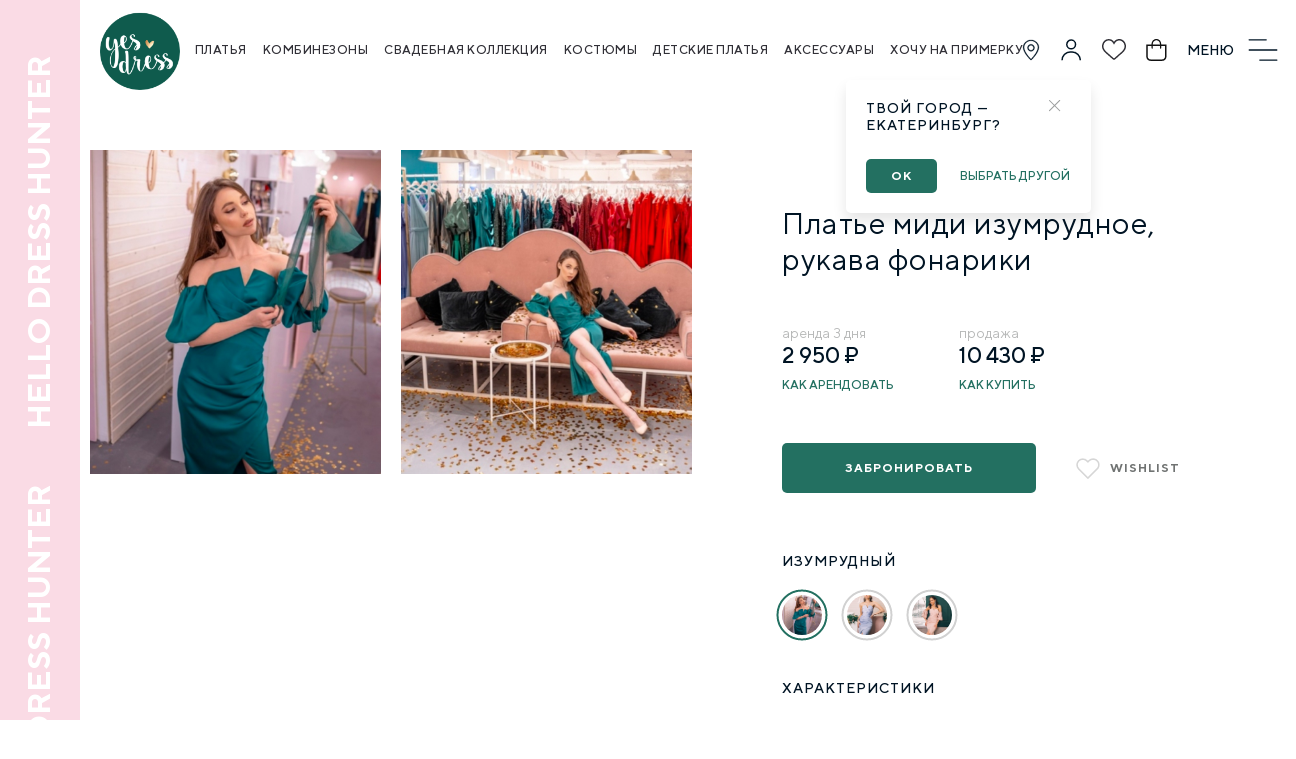

--- FILE ---
content_type: text/html; charset=UTF-8
request_url: https://ekb.yes-dress.ru/katalog/plate-midi-rukava-fonariki-czvet-izumrud-860
body_size: 6478
content:
<html lang="ru">
    <head>
        <meta charset="UTF-8" />
        <meta name="viewport" content="width=device-width, maximum-scale=1, initial-scale=1, user-scalable=0">
        <base href="https://ekb.yes-dress.ru/">
        <meta http-equiv="X-UA-Compatible" content="IE=edge" />
        <meta name="viewport" content="width=device-width, height=device-height, initial-scale=1.0, user-scalable=no, maximum-scale=1.0">
        <title>Платье миди изумрудное, рукава фонарики - Yes Dress - Cервис аренды и продажи платьев – Екатеринбург</title>
        <meta name="title" content="Платье миди изумрудное, рукава фонарики - Yes Dress" />
        <meta name="description" content="Cервис аренды и продажи платьев" />
        <meta name="keywords" content="" />
        <link rel="canonical" href="https://ekb.yes-dress.ru/" />
        <meta property="og:locale" content="ru_RU" />
        <meta property="og:type" content="article" />
        <meta property="og:title" content="Платье миди изумрудное, рукава фонарики - Yes Dress - Cервис аренды и продажи платьев – Екатеринбург" />
        <meta property="og:description" content="Cервис аренды и продажи платьев" />
        <meta property="og:url" content="https://ekb.yes-dress.ru/" />
        <meta property="og:image" content="https://ekb.yes-dress.ru/" />
        <meta property="og:site_name" content="Yes Dress" />
        <meta name="theme-color" content="#237061" />
        
        <link rel="shortcut icon" href="assets/icons/favicons/favicon.ico" type="image/x-icon">
        <link rel="icon" sizes="16x16" href="assets/icons/favicons/favicon-16x16.png" type="image/png">
        <link rel="icon" sizes="32x32" href="assets/icons/favicons/favicon-32x32.png" type="image/png">
        <link rel="apple-touch-icon-precomposed" href="assets/icons/favicons/apple-touch-icon-precomposed.png">
        <link rel="apple-touch-icon" href="assets/icons/favicons/apple-touch-icon.png">
        <link rel="apple-touch-icon" sizes="57x57" href="assets/icons/favicons/apple-touch-icon-57x57.png">
        <link rel="apple-touch-icon" sizes="60x60" href="assets/icons/favicons/apple-touch-icon-60x60.png">
        <link rel="apple-touch-icon" sizes="72x72" href="assets/icons/favicons/apple-touch-icon-72x72.png">
        <link rel="apple-touch-icon" sizes="76x76" href="assets/icons/favicons/apple-touch-icon-76x76.png">
        <link rel="apple-touch-icon" sizes="114x114" href="assets/icons/favicons/apple-touch-icon-114x114.png">
        <link rel="apple-touch-icon" sizes="120x120" href="assets/icons/favicons/apple-touch-icon-120x120.png">
        <link rel="apple-touch-icon" sizes="144x144" href="assets/icons/favicons/apple-touch-icon-144x144.png">
        <link rel="apple-touch-icon" sizes="152x152" href="assets/icons/favicons/apple-touch-icon-152x152.png">
        <link rel="apple-touch-icon" sizes="167x167" href="assets/icons/favicons/apple-touch-icon-167x167.png">
        <link rel="apple-touch-icon" sizes="180x180" href="assets/icons/favicons/apple-touch-icon-180x180.png">
        <link rel="apple-touch-icon" sizes="1024x1024" href="assets/icons/favicons/apple-touch-icon-1024x1024.png">

        <link rel="stylesheet" href="assets/css/datepicker.css">
        <link rel="stylesheet" href="assets/css/swiper-bundle.min.css">
        <link rel="stylesheet" href="assets/css/main1.css">
        <link rel="stylesheet" href="assets/css/fonts.css">

    <link rel="stylesheet" href="/assets/components/msfavorites/css/default.min.css?v=f301bf14" type="text/css" />

<meta name="msfavorites:version" content="3.0.5-beta">
<meta name="msfavorites:ctx" content="web">
<meta name="msfavorites:actionUrl" content="/assets/components/msfavorites/action.php">

<link rel="stylesheet" href="/assets/components/minishop2/css/web/default.css?v=888c7ca881" type="text/css" />
<link rel="stylesheet" href="/assets/components/minishop2/css/web/lib/jquery.jgrowl.min.css" type="text/css" />
<script>miniShop2Config = {"close_all_message":"\u0437\u0430\u043a\u0440\u044b\u0442\u044c \u0432\u0441\u0435","cssUrl":"\/assets\/components\/minishop2\/css\/web\/","jsUrl":"\/assets\/components\/minishop2\/js\/web\/","actionUrl":"\/assets\/components\/minishop2\/action.php","ctx":"web","price_format":[2,"."," "],"price_format_no_zeros":true,"weight_format":[3,"."," "],"weight_format_no_zeros":true};</script>
<link rel="canonical" href="https://ekb.yes-dress.ru/katalog/plate-midi-rukava-fonariki-czvet-izumrud-860"/>
<link rel="next" href="https://ekb.yes-dress.ru/katalog/plate-midi-rukava-fonariki-czvet-izumrud-860?page=2"/>
<link rel="stylesheet" href="/assets/components/ajaxform/css/default.css" type="text/css" />
</head>
    <body>
    <nav class="mob-nav">
    <div class="navbar_wrap__object">
            <a class="modal-city">
                <img src="assets/icons/position.svg" alt="">
            </a>
            <a href="vxod">
                <img src="assets/icons/personal.svg" alt="">
            </a>
            <a class="heart msfavorites-total-all visible" data-data-list="default" data-data-type="resource" href="wishlist">
            </a>
            <a class="navbar_object-basket" href="korzina">
                <img src="assets/icons/bag.svg" alt="">
                <div class="msMiniCart">
    <p class="ms2_total_count">
        0    </p>
</div>
            </a>
            <div class="navbar_object-menu_button burger">
                <span>меню</span>
                <img id="burger" src="assets/icons/burger.svg" alt="">
                <img id="cross" src="assets/icons/cross.svg" alt="">
            </div>
        </div>
</nav>
<section class="navbar ">
    <div class="navbar_wrap">
        <div class="navbar_wrap__logo">
            <a href="https://ekb.yes-dress.ru/">
                <img src="assets/icons/logo.png" alt="Yes Dress">
            </a>
        </div>
        <div class="navbar_wrap__link">
            <a href="katalog/?msoption|tip=Платья">Платья</a>
            <a href="katalog/?msoption|tip=Комбинезоны">Комбинезоны</a>
            <a href="katalog/?msoption|tip=Свадебная%20коллекция">Свадебная коллекция</a>
            <a href="katalog/?msoption|tip=Костюмы">Костюмы</a>
            <a href="detskie-platya/">Детские платья</a>
            <a href="aksessuaryi/">Аксессуары</a>
            <a class="modal-fitting">Хочу на примерку</a>
        </div>
        <div class="navbar_wrap__object">
            <a class="modal-city">
                <img src="assets/icons/position.svg" alt="">
            </a>
            <a href="vxod">
                <img src="assets/icons/personal.svg" alt="">
            </a>
            <a class="heart msfavorites-total-all visible" data-data-list="default" data-data-type="resource" data-msfavorites-animation href="wishlist">
                <div class="tooltip "> <div class="tooltip-content"> <span>Для тебя у нас есть wish list! 
Регистрируйся , добавляй платья и приходи с ним на примерку )</span> </div> </div>
            </a>
            <a class="navbar_object-basket" href="korzina">
                <img src="assets/icons/bag.svg" alt="">
                <div class="msMiniCart">
    <p class="ms2_total_count">
        0    </p>
</div>
            </a>
            <div class="navbar_object-menu_button burger">
                <span>меню</span>
                <img id="burger" src="assets/icons/burger.svg" alt="">
                <img id="cross" src="assets/icons/cross.svg" alt="">
            </div>
        </div>
    </div>
    <div class="navbar__drop-menu">
        <h1>YES DRESS</h1>
        <div class="navbar__drop-menu_wrap">
            <div class="navbar__drop-menu_wrap__content">
                <div class="drop-menu__content__col">
                    <span>Каталог</span>
                    <a href="katalog/?msoption|tip=Платья">Платья</a>
                    <a href="katalog/?msoption|tip=Комбинезоны">Комбинезоны</a>
                    <a href="katalog/?msoption|tip=Свадебная%20коллекция">Свадебная коллекция</a>
                    <a href="katalog/?msoption|tip=Костюмы">Костюмы</a>
                    <a href="detskie-platya/">Детские платья</a>
                    <a href="aksessuaryi/">Аксессуары</a>
                    <a class="modal-fitting">Хочу на примерку</a>
                </div>
                <div class="drop-menu__content__col">
                    <span>ПРОЕКТЫ</span>
                    <a href="b.corner">B.Corner</a>
                    <a href="vecherinki">Вечеринки</a>
                    <a href="fotosessii/">Фотосессии</a>
                    <a href="staff-party">Staff party</a>
                    <a href="fotosessii/#tab-3/">Сборы невесты</a>
                    <a href="sertifikatyi">Сертификаты</a>
                </div>
                <div class="drop-menu__content__col">
                    <span>Информации</span>
                    <a href="o-nas/">О нас</a>
                    <a href="franshiza">Франшиза</a>
                    <a href="pravila">Правила</a>
                    <a href="dress-home">Dress Home</a>
                    <a href="loyalnost">Лояльность</a>
                    <a class="modal-partners">Партнерам</a>
                    <a href="kak-nas-najti">Как нас найти</a>
                    <a href="kak-eto-rabotaet">Как это работает</a>
                    <a href="rekvizityi">Реквизиты</a>
                </div>
                <div class="drop-menu__content__col">
                    <span>Моя гардеробная</span>
                    <a href="profil">Профиль</a>
                    <a href="wishlist">Wishlist</a>
                    <a href="moi-zakazyi">Мои заказы</a>
                    <a href="korzina">Корзина</a>
                    <a href="vxod">Войти</a>
                </div>
            </div>
            <div class="navbar__drop-menu_wrap__footer">
                <a href="https://goo.gl/maps/HQYS7KasTkhKkPRSA" class="drop-menu_wrap__footer--addres"><img src="assets/icons/position.svg" alt="">г. Екатеринбург, ул. Белинского 7, 1 этаж</a>
                <p class="drop-menu_wrap__footer--time"><img src="assets/icons/clock.svg" alt="">Ежедневно | 12:00 - 21:00 | Без записи</p>
            </div>
        </div>
    </div>
</section>
    
        <section class="product product_info">
            <div class="product_wrap">
                <div class="swiper-container product_wrap__show item__left">
    <div class="swiper-wrapper">
                                <div class="product_wrap__show_item swiper-slide product_preview_img">
                <a class="modal-zoom">
                    <img id="product_preview" src="/assets/images/products/860/medium/snimok-ekrana-2022-02-12-v-12.54.34.jpg" alt="" title="Платье миди изумрудное, рукава фонарики - Yes Dress">
                </a>
            </div>
                    <div class="product_wrap__show_item swiper-slide product_preview_img">
                <a class="modal-zoom">
                    <img id="product_preview" src="/assets/images/products/860/medium/snimok-ekrana-2022-02-12-v-12.51.33.jpg" alt="" title="Платье миди изумрудное, рукава фонарики - Yes Dress">
                </a>
            </div>
                  
        
    </div>
    <div class="swiper-pagination"></div>
</div>
                <div class="product_wrap__content">
                    <div class="product_wrap__content-title">
                        <h4 class="product_info_title">Платье миди изумрудное, рукава фонарики</h4>
                        
                    </div>
                    <div class="product_item__panel-price">
                        <div class="panel-price__rent"> <p>Аренда 3 дня</p> <h4>2 950 &#8381;</h4> <a href="kak-eto-rabotaet">Как арендовать</a> </div>
                        <div class="panel-price__purchase"> <p>Продажа</p> <h4>10 430 &#8381;</h4> <a href="kak-eto-rabotaet">Как купить</a> </div>
                    </div>
                    <div class="product_item__panel-block">
                        <div class="product_item__panel-actions">
                        <form class="form-horizontal ms2_form" method="post">
                            <input type="hidden" name="id" value="860"/>
                            <input type="number" name="count" id="product_price" class="form-control col-md-6" value="1"/>
                            <button type="submit" class="buttun-regular cart_add" name="ms2_action" value="cart/add">
                                Забронировать
                            </button>

                         </form>
                         
                        <div class="product_item__panel-actions_wishlist">
                            <a alt="Добавить в Wishlist" class=" heart msfavorites" >
                                <div class="tooltip ">
                                    <div class="tooltip-content">
                                        <span>Для тебя у нас есть wish list! 
Регистрируйся , добавляй платья и приходи с ним на примерку )</span>
                                    </div>
                                </div>
                                <span>wishlist</span>
                            </a>
                        </div>
                    </div>
                        <div class="product_item__panel-characteristics"> 
                        <h6 class="item__color-text">Изумрудный</h6> 
                        <div class="item__colors">
                            <div class="item__color current" data-color="Изумрудный">
                                <a href="katalog/plate-midi-rukava-fonariki-czvet-izumrud-860">
                                                                            <div class="item__color__img"> 
                                            <img src="/assets/images/products/860/small/snimok-ekrana-2022-02-12-v-12.54.34.jpg" class="mw-100" alt="Изумрудный" itemprop="image"/>
                                        </div>
                                                                        <p>Изумрудный</p>
                                </a>
                            </div>
                            <div class="item__color current" data-color="Голубой">
        <a href="katalog/plate-midi-goluboe,-rukava-fonariki-881">
                            <div class="item__color__img"> 
                    <img src="/assets/images/products/881/small/img-6328.jpg" class="mw-100" alt="Голубой" title="Голубой" itemprop="image"/>
                </div>
                        <p>Голубой</p>
        </a>
    </div>

    <div class="item__color current" data-color="Пудровый">
        <a href="katalog/plate-midi-pudrovoe,-rukava-fonariki-882">
                            <div class="item__color__img"> 
                    <img src="/assets/images/products/882/small/img-6327.jpg" class="mw-100" alt="Пудровый" title="Пудровый" itemprop="image"/>
                </div>
                        <p>Пудровый</p>
        </a>
    </div>
                        </div>
                    </div>
                    </div>
                    
                            
                    
                    <div class="product_item__panel-characteristics">
                        <h6>Характеристики</h6>
                        <div class="product_item__panel-characteristics-row">
            <p>Длина:</p>
            <p>Миди</p>
        </div>
                        <div class="product_item__panel-characteristics-row">
            <p>Размер:</p>
            <p>XS, S, M</p>
        </div>
                        
                            <div class="product_item__panel-characteristics-row">
        <p>Цвет:</p>
        <p>Изумрудный </p>
    </div>

                    </div>
                </div>
            </div>
        </section>
         <section class="steps">
                                    <div class="steps_wrap">
                                        <div class="steps_wrap_srip">
                                            <div class="steps_wrap_srip_item">
    <h4>TRY</h4>
    <p>Примеряй платья в любой день с 12 до 21. Без записи на примерку. Без звонка. Без проблем</p>
</div><div class="steps_wrap_srip_item">
    <h4>RENT</h4>
    <p>Бронируй платье, внеся 50% от стоимости его аренды</p>
</div><div class="steps_wrap_srip_item">
    <h4>PARTY</h4>
    <p>Оплачивай оставшиеся 50% без какого-либо залога Забирай платье за день до мероприятия и возвращай на следующий</p>
</div><div class="steps_wrap_srip_item">
    <h4>ВСЁ!</h4>
    <p>Твоя лучшая вечеринка начинается</p>
</div>
                                        </div>
                                        <a href="kak-eto-rabotaet" class="buttun-regular buttun-regular-revers">Подробнее</a>
                                    </div>
                                </section>
        <section class="stip-product">
            <div class="stip-product_wrap page__main__rec">
                <h3>Не забудь аксессуары</h3>
                <div class="stip-product_wrap_content-wrap">
                    <div class="product_item product_item product_info">
    <div class="product_item__group">
        <a href="aksessuaryi/tufli-zolotyie-639">
        <form method="post" class="ms2_form">
            <input type="hidden" name="id" value="639">
            <input type="hidden" name="count" value="1">
            <input type="hidden" name="options" value="[]">
            <div class="product_item__block">
                <div class="product_item__img product_preview_img">
                                            <img id="product_preview"  src="/assets/images/products/639/small/img-7812.jpg" alt="Туфли золотые зеркальные - Yes Dress" title="Туфли золотые зеркальные - Yes Dress" onload="imgLoaded(this)">
                                                        </div>
                <div class="product_item__panel">
                    <div class="product_item__info-block">
                        <div class="product_item__panel-label">
                            <p class="product_info_title">Туфли золотые зеркальные</p>
                        </div>
                        <a alt="Добавить в Wishlist" class=" heart msfavorites" >
                            <div class="tooltip ">
                                <div class="tooltip-content">
                                    <span>Для тебя у нас есть wish list! 
Регистрируйся , добавляй платья и приходи с ним на примерку )</span>
                                </div>
                            </div>
                        </a>
                        <div class="product_item__panel-price">
                            <div class="panel-price__rent"> <h4>1 000 &#8381;</h4> <p>Аренда</p> </div>
                            <div class="panel-price__rent"> <h4>4 000 &#8381;</h4> <p>Продажа</p> </div>
                        </div>
                        <button class="booked cart_add" type="submit" name="ms2_action" value="cart/add">Забронировать</button>    
                    </div>
                </div>
            </div>
        </form>
    </a>
    </div>
</div>
<div class="product_item product_item product_info">
    <div class="product_item__group">
        <a href="aksessuaryi/poyas-metallicheskij-v-zolote-704">
        <form method="post" class="ms2_form">
            <input type="hidden" name="id" value="704">
            <input type="hidden" name="count" value="1">
            <input type="hidden" name="options" value="[]">
            <div class="product_item__block">
                <div class="product_item__img product_preview_img">
                                            <img id="product_preview"  src="/assets/images/products/704/small/014a4901-183.jpg" alt="Пояс металлический в золоте - Yes Dress" title="Пояс металлический в золоте - Yes Dress" onload="imgLoaded(this)">
                                                        </div>
                <div class="product_item__panel">
                    <div class="product_item__info-block">
                        <div class="product_item__panel-label">
                            <p class="product_info_title">Пояс металлический в золоте</p>
                        </div>
                        <a alt="Добавить в Wishlist" class=" heart msfavorites" >
                            <div class="tooltip ">
                                <div class="tooltip-content">
                                    <span>Для тебя у нас есть wish list! 
Регистрируйся , добавляй платья и приходи с ним на примерку )</span>
                                </div>
                            </div>
                        </a>
                        <div class="product_item__panel-price">
                            <div class="panel-price__rent"> <h4>500 &#8381;</h4> <p>Аренда</p> </div>
                            <div class="panel-price__rent"> <h4>2 500 &#8381;</h4> <p>Продажа</p> </div>
                        </div>
                        <button class="booked cart_add" type="submit" name="ms2_action" value="cart/add">Забронировать</button>    
                    </div>
                </div>
            </div>
        </form>
    </a>
    </div>
</div>
<div class="product_item product_item product_info">
    <div class="product_item__group">
        <a href="aksessuaryi/sergi-udlinennyie-so-strazami-720">
        <form method="post" class="ms2_form">
            <input type="hidden" name="id" value="720">
            <input type="hidden" name="count" value="1">
            <input type="hidden" name="options" value="[]">
            <div class="product_item__block">
                <div class="product_item__img product_preview_img">
                                            <img id="product_preview"  src="/assets/images/products/720/small/de4a9697.jpg" alt="Серьги удлиненные со стразами - Yes Dress" title="Серьги удлиненные со стразами - Yes Dress" onload="imgLoaded(this)">
                                                        </div>
                <div class="product_item__panel">
                    <div class="product_item__info-block">
                        <div class="product_item__panel-label">
                            <p class="product_info_title">Серьги удлиненные со стразами</p>
                        </div>
                        <a alt="Добавить в Wishlist" class=" heart msfavorites" >
                            <div class="tooltip ">
                                <div class="tooltip-content">
                                    <span>Для тебя у нас есть wish list! 
Регистрируйся , добавляй платья и приходи с ним на примерку )</span>
                                </div>
                            </div>
                        </a>
                        <div class="product_item__panel-price">
                            
                            <div class="panel-price__rent"> <h4>1 100 &#8381;</h4> <p>Продажа</p> </div>
                        </div>
                        <button class="booked cart_add" type="submit" name="ms2_action" value="cart/add">Забронировать</button>    
                    </div>
                </div>
            </div>
        </form>
    </a>
    </div>
</div>
<div class="product_item product_item product_info">
    <div class="product_item__group">
        <a href="aksessuaryi/diadema-iz-serebryanogo-metalla-v-kamnyax-866">
        <form method="post" class="ms2_form">
            <input type="hidden" name="id" value="866">
            <input type="hidden" name="count" value="1">
            <input type="hidden" name="options" value="[]">
            <div class="product_item__block">
                <div class="product_item__img product_preview_img">
                                            <img id="product_preview"  src="/assets/images/products/866/small/img-2519.jpg" alt="Диадема из серебряного металла в камнях - Yes Dress" title="Диадема из серебряного металла в камнях - Yes Dress" onload="imgLoaded(this)">
                                                        </div>
                <div class="product_item__panel">
                    <div class="product_item__info-block">
                        <div class="product_item__panel-label">
                            <p class="product_info_title">Диадема из серебряного металла в камнях</p>
                        </div>
                        <a alt="Добавить в Wishlist" class=" heart msfavorites" >
                            <div class="tooltip ">
                                <div class="tooltip-content">
                                    <span>Для тебя у нас есть wish list! 
Регистрируйся , добавляй платья и приходи с ним на примерку )</span>
                                </div>
                            </div>
                        </a>
                        <div class="product_item__panel-price">
                            <div class="panel-price__rent"> <h4>500 &#8381;</h4> <p>Аренда</p> </div>
                            <div class="panel-price__rent"> <h4>1 500 &#8381;</h4> <p>Продажа</p> </div>
                        </div>
                        <button class="booked cart_add" type="submit" name="ms2_action" value="cart/add">Забронировать</button>    
                    </div>
                </div>
            </div>
        </form>
    </a>
    </div>
</div>

                </div>
                <a class="button-regular" href="aksessuaryi/">Все Аксессуры</a>
            </div>
        </section>
    <section class="footer">
    <div class="footer_wrap">
        <div class="footer_wrap__logo">
            <img src="assets/icons/logo_footer.png" alt="Yes Dress">
            <p>© 2026 Yes Dress</p>
            <p>Сервис аренды и продажи платьев ❤️</p>
        </div>
        <div class="footer_wrap__link">
            <div class="footer_wrap__link_col">
                <h5>TRY RENT PARTY</h5>
                <a href="katalog/?msoption|tip=Платья">Каталог</a>
                <a href="o-nas/">О нас</a>
                <a href="dress-home">Dress Home</a>
                <a href="kak-eto-rabotaet">Как это работает</a>
                <a href="loyalnost">Лояльность</a>
                <a href="kak-nas-najti">Как нас найти</a>
            </div>
            <div class="footer_wrap__link_col">
                <h5>Информация</h5>
                <a href="franshiza">Франшиза</a>
                <a class="modal-partners" href="#">Партнерам</a>
                <a href="#">Политика конфиденциальности</a>
                <a href="pravila">Правила</a>
                <a href="rekvizityi">Реквизиты</a>
            </div>
            <div class="footer_wrap__link_col">
                <h5>Проекты</h5>
                <a href="b.corner">B.Corner</a>
                <a href="vecherinki">Вечеринки</a>
                <a href="fotosessii/">Фотосессии</a>
            </div>
        </div>
        <div class="footer_wrap__contacts">
            <div class="footer_wrap__contacts_item">
                <p>Приходи</p>
                <a href="https://goo.gl/maps/HQYS7KasTkhKkPRSA">г. Екатеринбург, ул. Белинского 7, 1 этаж</a>
            </div>
            <div class="footer_wrap__contacts_item">
                <p>Звони</p>
                <a href="tel:8(912)603-01-53">8(912)603-01-53</a>
            </div>
            <div class="footer_wrap__contacts_item">
                <p>Пиши</p>
                <a href="https://wa.me/79126030153">WhatsApp</a>
            </div>
            <div class="footer_wrap__contacts_item">
                <p>Следи</p>
                <a href="https://www.instagram.com/yesdress.ekb">@yesdress.ekb</a>
            </div>
        </div>
        <p class="love_studio">Сделано с любовью в <a class="studio" href="https://3387studio.ru/">33/87 STUDIO</a></p>
    </div>
</section>
<div id="modal-city" class="modal modal-notice">
    <div class="modal_wrap">
        <div class="city">
            <div class="close-modal">
                <img src="assets/icons/cross_modal.svg" alt="">
            </div>
            <h6>Твой город — Екатеринбург?</h6>
            <a id="hide_popup" class="close-modal button-regular">ок</a>
            <a class="modal-change_city close-modal">выбрать другой</a>
        </div>
    </div>
</div>
<div id="modal-change_city" class="modal modal-full">
    <div class="modal_wrap">
        <div class="change_city">
            <div class="close-modal">
                <img src="assets/icons/cross_modal.svg" alt="закрыть">
            </div>
            <h4>Выбери свой город</h4>
            <div class="change_city__list_city">
                <a href="https://yes-dress.ru/">Владивосток</a>
                <a href="https://nsk.yes-dress.ru/">Новосибирск</a>
                <a href="https://blag.yes-dress.ru/">Благовещенск</a>
                <a href="https://rostov.yes-dress.ru/">Ростов-на-Дону</a>
                <a href="https://ekb.yes-dress.ru/">Екатеринбург</a>
            </div>
        </div>
    </div>
    <div class="shadow"></div>
</div>

    <div id="modal-zoom" class="modal modal-full">
            <div class="modal_wrap">
                <div class="zoom">
                    <div class="zoom__content">
                        <img src="" alt="">
                    </div>
                    <div class="zoom__pagination--prev"></div>
                    <div class="zoom__pagination--next"></div>
                </div>
            </div>
            <div class="close-modal">
                <svg class="i-close" viewBox="0 0 13 13">
                  <line class="cls-1" x1="12.5" y1="0.5" x2="0.5" y2="12.5"></line>
                  <line class="cls-1" x1="0.5" y1="0.5" x2="12.5" y2="12.5"></line>
                </svg>
        </div>
            <div class="shadow"></div>
        </div>
    <div id="modal-partners" class="modal modal-full">
    <div class="modal_wrap">
        <div class="partners">
            <div class="close-modal">
                <img src="assets/icons/cross_modal.svg" alt="">
            </div>
            <h4>Партнерам</h4>
            <div class="partners__form">
                <form action="" method="post" class="ajax_form af_example" enctype="multipart/form-data">
                    <div class="content_form-row">
                        <input autocomplete="disabled" autocomplete="off" name="partners-fname" value="" type="text" required>
                        <label for="partners-fname">Имя</label>
                    </div>
                    <div class="content_form-row">
                        <input autocomplete="disabled" autocomplete="off" name="partners-sname" value="" type="text">
                        <label for="partners-sname">Фамилия</label>
                    </div>
                    <div class="content_form-row phone-control">
                        <input autocomplete="disabled" autocomplete="off" name="partners-phone" value="" type="text" required>
                        <label for="partners-phone">Номер телефона</label>
                    </div>
                    <div class="content_form-row">
                        <input autocomplete="disabled" autocomplete="off" name="partners-mail"  value="" type="text">
                        <label for="partners-mail">E-mail</label>
                    </div>
                    <div class="content_form-row textarea-control">
                        <textarea name="partners-comment"></textarea>
                        <label for="partners-comment">Ваше предложение</label>
                    </div>
                    <div class="content_form-row submit-control">
                        <button type="submit">Отправить</button>
                    </div>
                    <div class="content_form-row custom_checkbox">
                        <input required id="for_pregnant" type="checkbox">
                        <label for="for_pregnant"></label>
                        <p>Я согласен(а) с <a href="#">правилами обработки информации.</a></p>
                    </div>
                     
                
	<input type="hidden" name="af_action" value="8d8c666efc5957a00f74123038fa5f86" />
</form>
            </div>
        </div>
    </div>
    <div class="shadow"></div>
</div>
    <div id="modal-fitting" class="modal modal-full">
    <div class="modal_wrap">
        <div class="fitting">
            <div class="close-modal">
                <img src="assets/icons/cross_modal.svg" alt="">
            </div>
            <h3>HELLO DRESS HUNTER</h3>
            <p>Мы рады видеть тебя каждый день с 12 до 21, без записи по адресу г. Екатеринбург, ул. Белинского 7, 1 этаж</p>
            <a class="close-modal button-regular">ок</a>
        </div>
    </div>
    <div class="shadow"></div>
</div>
    <div class="left-banner">
    <p>HELLO DRESS HUNTER</p>
</div>
        <script type="text/javascript" src="assets/js/jquery-3.5.1.min.js"></script>
        <script type="text/javascript" src="assets/js/jquery-ui.min.js"></script>
        <script type="text/javascript" src="assets/js/swiper-bundle.min.js"></script>
        <script type="text/javascript" src="assets/js/jquery.maskedinput.min.js"></script>
        <script type="text/javascript" src="assets/js/datepicker.js"></script>
        <script type="text/javascript" src="assets/js/jquery.ui.touch-punch.min.js"></script>
        <script type="text/javascript" src="assets/js/app.js"></script>
        <script type="text/javascript" src="https://maxcdn.bootstrapcdn.com/bootstrap/3.3.4/js/bootstrap.min.js"></script>
    <script type="text/javascript" src="/assets/components/msfavorites/js/default.min.js?v=f301bf14"></script>
<script type="text/javascript" src="/assets/components/minishop2/js/web/default.js?v=888c7ca881"></script>
<script type="text/javascript" src="/assets/components/minishop2/js/web/lib/jquery.jgrowl.min.js"></script>
<script type="text/javascript" src="/assets/components/minishop2/js/web/message_settings.js"></script>
<script type="text/javascript" src="/assets/components/ajaxform/js/default.js"></script>
<script type="text/javascript">AjaxForm.initialize({"assetsUrl":"\/assets\/components\/ajaxform\/","actionUrl":"\/assets\/components\/ajaxform\/action.php","closeMessage":"\u0437\u0430\u043a\u0440\u044b\u0442\u044c \u0432\u0441\u0435","formSelector":"form.ajax_form","pageId":860});</script>
</body>
</html>

--- FILE ---
content_type: text/css
request_url: https://ekb.yes-dress.ru/assets/css/main1.css
body_size: 25024
content:
* {
    font-family: 'TT Norms';
    font-style: normal;
    font-weight: normal;
    font-size: 18px;
    line-height: 32px;
    -webkit-font-feature-settings: 'liga' off;
            font-feature-settings: 'liga' off;
    color: #001424;
    text-decoration: none;
    outline: none;
    margin: 0;
    padding: 0;   
}

:root {
    --swiper-theme-color: #ffffff;
    --swiper-navigation-size: 15px;
}

.left-banner {
    position: absolute;
    display: -webkit-box;
    display: -ms-flexbox;
    display: flex;
    background-color: #FADBE5;
    color: #FF90B3;
    left: 0;
    top: 0;
    -webkit-writing-mode: vertical-lr;
        -ms-writing-mode: tb-rl;
            writing-mode: vertical-lr;
    width:39px;
    -webkit-box-pack:right;
        -ms-flex-pack:right;
            justify-content:right;
    padding-right: 23px;
    padding-left: 18px;
    overflow: hidden;
    cursor: context-menu;
    z-index: 10;
    user-select: none;
}

#jGrowl {
    display: none;
}

.left-banner > p {
    -webkit-transform: rotate(180deg);
        -ms-transform: rotate(180deg);
            transform: rotate(180deg);
    margin-top: 55px;
    white-space: nowrap;
    font-weight: bold;
    font-size: 32px;
    line-height: 38px;
    color: #fff;
}

p {
    font-style: normal;
    font-weight: 400;
    font-size: 22px;
    line-height: 42px;
    color: #1F1F23;
}

section {
    display: -webkit-box;
    display: -ms-flexbox;
    display: flex;
}

section > div, .swiper .swiper-container {
    margin: auto 7.8vw;
    width: 100%;
    display: -webkit-box;
    display: -ms-flexbox;
    display: flex;
}

section.navbar {
    z-index: 10;
    background: #fff;
}

.navbar+section:not(.swiper, .work) > div:not(.enter_wrap, .swiper-button-next)  {
    margin-top: 80px;
}

.navbar_wrap {
    position: relative;
    padding: 39px 0;
}

.navbar_wrap__logo {
    margin-right: 68px;
    z-index: 12;
    min-width: 80px;
    display: -webkit-box;
    display: -ms-flexbox;
    display: flex;
}

.navbar-fixed {
    position: fixed;
    background-color: #ffffff;
    width: 100%;
    z-index: 9;
    top: 0;
}

.navbar-main .navbar_wrap__logo {
    min-width: 141px;
    margin-right: 27.5px;
}


/* transition */
.catalog__filter_cleaner button span, 
.item__color.current:first-child .item__color__img:before,
.item__color.current .item__color__img:before,
.navbar-main .navbar_wrap__logo > a
.item__color p,
.navbar_wrap__logo > a,
.active-modal,
.modal,
.navbar__drop-menu,
.booked,
.drop-menu__content__col a,
.heart::before,
.tooltip,
.product_item__panel-price--nav .reservation,
.navbar_wrap__object > a,
.product_item__panel-price a,
.footer_wrap__link_col a {
    -webkit-transition: .3s;
    -o-transition: .3s;
    transition: .3s;
}

.navbar_wrap__logo > a {
    display: -webkit-box;
    display: -ms-flexbox;
    display: flex;
    position: absolute;
    top: 10px;
    left: 0px;
    width: 80px;
    height: 80px;
}

.navbar-main .navbar_wrap__logo > a {
    z-index: 12;
    top: 15px;
    left: -13px;
    width: 141px;
    height: 141px;
}

.navbar_wrap > div {
    display: -webkit-box;
    display: -ms-flexbox;
    display: flex;
    -webkit-box-align: center;
        -ms-flex-align: center;
            align-items: center;
}

.navbar_wrap__link {
    -webkit-box-pack: justify;
        -ms-flex-pack: justify;
            justify-content: space-between;
    width: 100%;
    margin-right: 117px;
}

.navbar_wrap__link > a {
    font-weight: 500;
    font-size: 12px;
    line-height: 14px;
    text-transform: uppercase;
    letter-spacing: 0.5px;
    color: #313037;
    cursor: pointer;
    position: relative;
}

.navbar_wrap__link > a:after {
    position: absolute;
    left: 0;
    content: '';
    width: 100%;
    height: 2px;
    background: #237061;
    bottom: -10px;
    -webkit-transform: scale(0, 1);
    -ms-transform: scale(0, 1);
    transform: scale(0, 1);
    -webkit-transition: -webkit-transform .3s cubic-bezier(.165, .84, .44, 1);
    transition: -webkit-transform .3s cubic-bezier(.165, .84, .44, 1);
    -o-transition: transform .3s cubic-bezier(.165, .84, .44, 1);
    transition: transform .3s cubic-bezier(.165, .84, .44, 1);
    transition: transform .3s cubic-bezier(.165, .84, .44, 1), -webkit-transform .3s cubic-bezier(.165, .84, .44, 1);
    -webkit-transform-origin: right top;
    -ms-transform-origin: right top;
    transform-origin: right top;
}

.navbar_wrap__link > a:hover:after {
    -webkit-transform: scale(1, 1);
    -ms-transform: scale(1, 1);
    transform: scale(1, 1);
    -webkit-transform-origin: left top;
    -ms-transform-origin: left top;
    transform-origin: left top;
}

.navbar_wrap__object {
    margin: 0 -18px;
}

.navbar_wrap__object > a {
    display: -webkit-box;
    display: -ms-flexbox;
    display: flex;
    margin: 0 18px;
    height: 22px;
    cursor: pointer;
}

.navbar_wrap__object > a:hover {
    opacity: .7;
}

.navbar_object-basket {
    position: relative;
}

.navbar_wrap__object .heart {
    background-image: url(../icons/heatr_nav.svg);
    background-repeat: no-repeat;
    background-size: contain;
    position: relative;
    width: 24px;
    z-index: 10;

}

.navbar_wrap__object .heart::before {
    content: none;
}

.navbar_wrap__object .active-icon {
    background-image: url(../icons/heart-active.svg);
}

.navbar_object-basket > div,
.navbar .heart > span {
    position: absolute;
    background-color: #EE5454;
    border: 4px solid #ffffff;
    border-radius: 15px;
    min-width: 20px;
    height: 20px;
    display: -webkit-box;
    display: -ms-flexbox;
    display: flex;
    -webkit-box-align: center;
        -ms-flex-align: center;
            align-items: center;
    -webkit-box-pack: center;
        -ms-flex-pack: center;
            justify-content: center;
    top: -15px;
    left: 10px;
    -webkit-transition: opacity .3s;
    -o-transition: opacity .3s;
    transition: opacity .3s;
}

.navbar_object-basket .msMiniCart {
    opacity: 0;
}

.navbar_object-basket .msMiniCart.full {
    opacity: 1;
}

.navbar_object-basket p,
.navbar .heart > span > p {
    font-weight: bold;
    font-size: 14px;
    line-height: 19px;
    padding: 0 5px;
    color: #ffffff;
}

.heart {
    position: relative;
}

.heart .tooltip {
    top: 15px;
    z-index: 9999;
}

.block-push {
    position: fixed;
    bottom: 20px;
    right: 20px;
    background: #fff;
    border-radius: 3px;
    overflow: hidden;
    max-width: 350px;
    box-shadow: 0px 5px 14px rgba(0, 0, 0, 0.1);
    display: none;
    cursor: pointer;
    z-index: 9;
}

.block-push:before {
    content: '';
    width: 100%;
    height: 3px;
    position: absolute;
    left: 0;
    background: #C1E9E1;
    bottom: 0;
}

.block-push:after {
    content: '';
    height: 3px;
    position: absolute;
    left: 0;
    background: #2D9480;
    bottom: 0;
}

.block-push.active:after{
    -webkit-animation: push 2.5s ease-out;
   animation: push 2.5s ease-out;
   animation-iteration-count: 1;
   animation-fill-mode: forwards;
}


@-webkit-keyframes push{
    0% {
        width: 0;
    }
    100% {
        width: 100%;
    }
}

@keyframes push{
    0% {
        width: 0;
    }
    100% {
        width: 100%;
    }
}

.block-push .block-push-cross  {
    position: absolute;
    top: 0;
    right: 0;
    padding: 15px;
    cursor: pointer;
}

.block-push .block-push-content {
    padding: 27px 20px;
    display: flex;
    align-items: center;
    flex-direction: row;
    flex-wrap: nowrap;
    align-content: center;
    justify-content: center;
}

.block-push .block-push-text {
    margin-left: 22px;
}

.block-push .block-push-img {
    width: 62px;
    height: 62px;
}

.block-push .block-push-img img {
    width: inherit;
    height: inherit;
    object-fit: cover;
}

.block-push .block-push-content .title {
    text-transform: uppercase;
    letter-spacing: 1px;
    font-weight: 500;
    font-size: 14px;
    line-height: 17px;
}

.block-push .block-push-content .name {
    font-size: 14px;
    line-height: 17px;
    color: #707372;
    margin-top: 5px;
    display: block;
}

.heart:hover .tooltip {
    opacity: 1;
    visibility: unset;
    top: 30px;
}

.navbar_object-menu_button {
    display: -webkit-box;
    display: -ms-flexbox;
    display: flex;
    -webkit-box-align: center;
        -ms-flex-align: center;
            align-items: center;
    margin-left: 32px;
    font-weight: 500;
    font-size: 14px;
    line-height: 17px;
    color: #313037;
    margin-right: 18px;
    margin-left: 62px;
    cursor: pointer;
    z-index: 12;
}

.navbar_object-menu_button span {
    font-weight: 500;
    font-size: 14px;
    line-height: 17px;
    text-transform: uppercase;
}

.navbar_object-menu_button img {
    display: none;
    cursor: pointer;
    margin-left: 14px;
    width: 30px;
    height: 22px;
}

.burger > #burger, .cross > #cross{
    display: -webkit-box;
    display: -ms-flexbox;
    display: flex;
}

.navbar__drop-menu {
    display: -webkit-box;
    display: -ms-flexbox;
    display: flex;
    position: absolute;
    background: -webkit-gradient(linear, left bottom, left top, from(#F6F4EF), to(#F6F4EF)), -webkit-gradient(linear, left bottom, left top, from(#F2F2F2), to(#F2F2F2)), #F6F3F3;
    background: -o-linear-gradient(bottom, #F6F4EF, #F6F4EF), -o-linear-gradient(bottom, #F2F2F2, #F2F2F2), #F6F3F3;
    background: linear-gradient(0deg, #F6F4EF, #F6F4EF), linear-gradient(0deg, #F2F2F2, #F2F2F2), #F6F3F3;
    width: 100%;
    min-height: 100vh;
    display: flex;
    margin: 0;
    top: 0;
    left: 0;
    z-index: 11;
    -webkit-box-align: center;
        -ms-flex-align: center;
            align-items: center;
    -webkit-box-pack: center;
        -ms-flex-pack: center;
            justify-content: center;
    opacity: 0;
    visibility: hidden;
}

.menu-active {
    opacity: 1;
    visibility: visible;
    -webkit-transition: all .3s ease-in-out;
    -o-transition: all .3s ease-in-out;
    transition: all .3s ease-in-out;
}

.navbar__drop-menu h1 {
    position: absolute;
    color: #ffffff;
    font-weight: 800;
    font-size: 15vw;
    line-height: 326px;
    opacity: 0.6;
    z-index: 20;
    display: -webkit-box;
    display: -ms-flexbox;
    display: flex;
    margin: auto;
    text-align: center;
    user-select: none;
}

.navbar__drop-menu_wrap {
    display: -webkit-box;
    display: -ms-flexbox;
    display: flex;
    margin: auto 15.5vw 75px;
    width: 100%;
    z-index: 21;
    -webkit-box-orient: vertical;
    -webkit-box-direction: normal;
        -ms-flex-direction: column;
            flex-direction: column;
}

.navbar__drop-menu_wrap__content {
    display: -webkit-box;
    display: -ms-flexbox;
    display: flex;
    -webkit-box-pack: justify;
        -ms-flex-pack: justify;
            justify-content: space-between;
    margin-bottom: 139px;
}

.drop-menu__content__col {
    display: -webkit-box;
    display: -ms-flexbox;
    display: flex;
    -webkit-box-orient: vertical;
    -webkit-box-direction: normal;
        -ms-flex-direction: column;
            flex-direction: column;
}

.drop-menu__content__col span {
    font-weight: 500;
    font-size: 16px;
    line-height: 19px;
    color: #111111;
    opacity: .2;
    letter-spacing: 0.5px;
    text-transform: uppercase;
    margin-bottom: 4px;
}

.drop-menu__content__col a {
    font-size: 24px;
    line-height: 28px;
    color: #313037;
    margin-top: 25px;
    cursor: pointer;
}

.drop-menu__content__col a:hover {
    opacity: .5;
}

.navbar__drop-menu_wrap__footer {
    display: -webkit-box;
    display: -ms-flexbox;
    display: flex;
    margin: 0 -42.5px;
}

.drop-menu_wrap__footer--addres, .drop-menu_wrap__footer--time {
    font-weight: normal;
    font-size: 16px;
    line-height: 19px;
    color: #707372;
    display: -webkit-box;
    display: -ms-flexbox;
    display: flex;
    -webkit-box-align: center;
        -ms-flex-align: center;
            align-items: center;
    margin: 0 42.5px;
}

.drop-menu_wrap__footer--addres img {
    -o-object-fit: contain;
       object-fit: contain;
    margin-right: 15px;
    width: 15px;
    height: 19px;
}

.drop-menu_wrap__footer--time img {
    -o-object-fit: contain;
       object-fit: contain;
    margin-right: 15px;
    width: 15px;
    height: 15px;
}

/* SLIDER */

.swiper {
    -webkit-box-align: center;
        -ms-flex-align: center;
            align-items: center;
    padding-bottom: 76px;
    background: -webkit-gradient(linear, left bottom, left top, color-stop(73%, #F8F8F8), color-stop(27%, #FFFFFF));
    background: -o-linear-gradient(bottom, #F8F8F8 73%, #FFFFFF 27%);
    background: linear-gradient(to top, #F8F8F8 73%, #FFFFFF 27%);
}

.swiper .swiper-slide {
    line-height: 0;
}

.swiper .swiper-slide img, .swiper-photoday .swiper-slide img {
    width: 100%;
    height: 807px;
    -o-object-fit: cover;
       object-fit: cover;
}

.swiper-photoday .swiper-slide img {
    height: 100%;
}

.swiper .swiper-slide_wrap {
    position: absolute;
    width: 100%;
    height: 100%;
    display: -webkit-box;
    display: -ms-flexbox;
    display: flex;
    /* background: rgba(82, 82, 82, 0.2); */
}

.swiper .swiper-slide_wrap__txt {
    margin: auto;
    display: -webkit-box;
    display: -ms-flexbox;
    display: flex;
    margin: auto auto 9vh 7.3vw;
    margin-left: 140px;
    margin-bottom: 100px;
    max-width: 840px;
}

.swiper .swiper-button-prev, .swiper .swiper-button-next {
    background: rgba(60, 60, 60, 0.2);
    border-radius: 50%;
    width: 50px;
    height: 50px;
    top: auto;
}

.swiper .swiper-button-next {
    right: 46px;
}

.swiper .swiper-button-prev {
    left: 46px;
}

.swiper .swiper-button-prev:after {
    content: url('../icons/arrow_slide.svg');
}

.swiper .swiper-button-next:after {
    content: url('../icons/arrow_slide.svg');
    -webkit-transform: rotate(180deg);
        -ms-transform: rotate(180deg);
            transform: rotate(180deg);
}

.swiper .swiper-navigation-pages {
    position: absolute;
    left: 46px;
    bottom: 40px;
    z-index: 10;
    display: -webkit-box;
    display: -ms-flexbox;
    display: flex;
    -webkit-box-align: center;
        -ms-flex-align: center;
            align-items: center;
}

.swiper .swiper-navigation-pages > span, .swiper-photoday .swiper-navigation-pages > span {
    font-weight: bold;
    font-size: 24px;
    line-height: 28px;
    color: #ffffff;
}

.swiper .swiper-navigation--progressbar {
    width: 60px;
    height: 1px;
    background-color: #ffffff50;
    margin: auto 10px;
}

.swiper .progressbar_line {
    height: 100%;
    background-color: #ffffff;
}
/* SWIPER end */

h1 {
    font-weight: 800;
    font-size: 111.822px;
    line-height: 103.2%;
    color: #ffffff;    
    text-transform: uppercase;
}

.product {
    display: -webkit-box;
    display: -ms-flexbox;
    display: flex;
    margin-bottom: 150px;
}

.steps {
    margin-bottom: 50px;
    display: -webkit-box;
    display: -ms-flexbox;
    display: flex;
}

.block-for-girl_wrap {
    display: -webkit-box;
    display: -ms-flexbox;
    display: flex;
    padding-top: 100px;
    margin-bottom: 50px;
}

.block-for-girl_wrap_block-content {
    display: -webkit-box;
    display: -ms-flexbox;
    display: flex;
    -webkit-box-orient: vertical;
    -webkit-box-direction: normal;
        -ms-flex-direction: column;
            flex-direction: column;
    margin-top: 72px;
    margin-right: 40px;
}

h2 {
    width: 100%;
    font-weight: 300;
    font-size: 62px;
    line-height: 76px;
    text-transform: uppercase;
}

.block-for-girl_wrap_block-content_item {
    display: -webkit-box;
    display: -ms-flexbox;
    display: flex;
    margin-top: 90px;
}

.block-for-girl_wrap_block-content_item-img {
    max-width: 366px;
    margin-right: 85px;

}

.block-for-girl_wrap_block-content_item-txt {
    display: -webkit-box;
    display: -ms-flexbox;
    display: flex;
    -webkit-box-orient: vertical;
    -webkit-box-direction: normal;
        -ms-flex-direction: column;
            flex-direction: column;
    margin: auto;
    margin-left: 0;
}

.block-for-girl_wrap_block-content_item-txt p {
    font-weight: 300;
    font-size: 24px;
    line-height: 45px;
}

.block-for-girl_wrap_block-content_item-txt p:nth-of-type(1) {
    margin-bottom: 55px;
}

.block-for-girl_wrap_block-img {
    display: -webkit-box;
    display: -ms-flexbox;
    display: flex;
    max-width: 512px;
    width: 100%;
    -webkit-box-orient: vertical;
    -webkit-box-direction: normal;
        -ms-flex-direction: column;
            flex-direction: column;
    -webkit-box-pack: justify;
        -ms-flex-pack: justify;
            justify-content: space-between;
}

.block-for-girl_wrap_block-img img, .block-for-girl_wrap_block-content_item-img img{
    z-index: 1;
    -webkit-transition: 2s ease;
    -o-transition: 2s ease;
    transition: 2s ease;
}

.block-for-girl_wrap_block-img img:hover, .block-for-girl_wrap_block-content_item-img img:hover {
    z-index: 10;
    -webkit-transform: scale(1.1) translateZ(0);
            transform: scale(1.1) translateZ(0);
}

.block-for-girl_wrap_block-img > img {
    width: 322px;
}

.block-for-girl_wrap_block-img > img:last-child {
    margin-top: -76px;
    -ms-flex-item-align: end;
        align-self: flex-end;
    width: 381px;
}

.steps-main_wrap {
    display: -webkit-box;
    display: -ms-flexbox;
    display: flex;
    padding: 100px 64px 150px;
}

.push {
    position: fixed;
    background: #fff;
    width: 400px;
    height: 116px;
    bottom: 20px;
    right: 30px;
    -webkit-box-shadow: 0px 5px 14px rgb(0 0 0 / 10%);
            box-shadow: 0px 5px 14px rgb(0 0 0 / 10%);
    border-radius: 3px;
    overflow: hidden;
    display: none;
}

.push .push__content {
    position: relative;
    padding: 20px;
}

.push .time {
    position: absolute;
    width: 100%;
    bottom: 0;
}

.push .time-line {
    width: 100%;
    background: #C1E9E1;
    height: 3px;
    position: relative;
}

.push .time-line:after {
    content: "";
    display: block;
    height: 3px;
    position: absolute;
    background: #2D9480;
    width: 100%;
    -webkit-animation-name: fadeInPush;
            animation-name: fadeInPush;
    -webkit-animation-duration: 2.5s;
            animation-duration: 2.5s;
    -webkit-animation-fill-mode: forwards;
            animation-fill-mode: forwards;
}

.push .cross-push {
    position: absolute;
    right: 0;
    top: 0;
    cursor: pointer;
    width: 50px;
    height: 50px;
    display: -webkit-box;
    display: -ms-flexbox;
    display: flex;
    -webkit-box-align: center;
        -ms-flex-align: center;
            align-items: center;
}

.push .cross-push > svg{
    margin: auto;
}

@-webkit-keyframes fadeInPush{
    0% {
        width: 100%;
    }
    100% {
        width: 0;
    }
}

@keyframes fadeInPush{
    0% {
        width: 100%;
    }
    100% {
        width: 0;
    }
}

.steps-main_wrap_block {
    display: -webkit-box;
    display: -ms-flexbox;
    display: flex;
    -webkit-box-pack: justify;
        -ms-flex-pack: justify;
            justify-content: space-between; 
    margin: 0 -25px;  
    position: relative; 
}

.steps-main_wrap_block_col {
    display: -webkit-box;
    display: -ms-flexbox;
    display: flex;
    -webkit-box-orient: vertical;
    -webkit-box-direction: normal;
        -ms-flex-direction: column;
            flex-direction: column;
    margin: 0 25px;
    -webkit-box-align: center;
        -ms-flex-align: center;
            align-items: center;
    text-align: center;
    width: calc(25% - 50px);
    position: relative;
}

.steps-main_wrap_block_col__number {
    width: 52px;
    height: 52px;
    -webkit-box-align: center;
        -ms-flex-align: center;
            align-items: center;
    display: -webkit-box;
    display: -ms-flexbox;
    display: flex;
    -webkit-box-pack: center;
        -ms-flex-pack: center;
            justify-content: center;
    margin-bottom: 35px;
}

.steps-main_wrap_block_col span {
    font-weight: bold;
    font-size: 18.6667px;
    line-height: 22px;
    color: #237061;
    background: -webkit-gradient(linear, left bottom, left top, from(rgba(35, 112, 97, 0.15)), to(rgba(35, 112, 97, 0.15)));
    background: -o-linear-gradient(bottom, rgba(35, 112, 97, 0.15), rgba(35, 112, 97, 0.15));
    background: linear-gradient(0deg, rgba(35, 112, 97, 0.15), rgba(35, 112, 97, 0.15));
    width: 100%;
    height: 100%;
    border-radius: 50%;
    -webkit-box-align: center;
        -ms-flex-align: center;
            align-items: center;
    display: -webkit-box;
    display: -ms-flexbox;
    display: flex;
    -webkit-box-pack: center;
        -ms-flex-pack: center;
            justify-content: center;
}

.mse2_pagination {
    width: max-content;
    margin: auto;
}

.steps-main_wrap_block_col__content h4 {
    font-weight: 500;
    font-size: 22px;
    line-height: 26px;
    letter-spacing: 1px;
    text-transform: uppercase;
    color: #313037;
    margin-bottom: 15px;
}

.steps-main_wrap_block_col__content p {
    font-size: 18px;
    line-height: 28px;
    color: #707372;
}

.steps-main_wrap_block > .steps-main_wrap_block_col:not(:last-child)::after {
    content: "";
    background-color: #E1E2E6;
    width: calc(50% - 45px);
    position: absolute;
    height: 1px;
    z-index: 1;
    top: 26px;
    right: -25px;
}

.steps-main_wrap_block > .steps-main_wrap_block_col:not(:first-child)::before {
    content: "";
    background-color: #E1E2E6;
    width: calc(50% - 45px);
    position: absolute;
    height: 1px;
    z-index: 1;
    top: 26px;
    left: -25px;
}

h4 {
    font-weight: 500;
    font-size: 22px;
    line-height: 26px;
    letter-spacing: 1px;
    text-transform: uppercase;
}

.stip-product {
    background: -webkit-gradient(linear, left bottom, left top, color-stop(73%, #F8F8F8), color-stop(27%, #FFFFFF));
    background: -o-linear-gradient(bottom, #F8F8F8 73%, #FFFFFF 27%);
    background: linear-gradient(to top, #F8F8F8 73%, #FFFFFF 27%);
    padding-bottom: 100px;
    display: -webkit-box;
    display: -ms-flexbox;
    display: flex;
    padding-top: 100px;
}

.stip-product.cart_null {
    padding-top: 0;
}

#msOrder {
    margin: 0 !important;
}

.stip-product_wrap, .catalog_wrap {
    display: -webkit-box;
    display: -ms-flexbox;
    display: flex;
    -webkit-box-orient: vertical;
    -webkit-box-direction: normal;
        -ms-flex-direction: column;
            flex-direction: column;
}

.product_wrap {
    margin-top: 60px;
    -webkit-box-align: start;
        -ms-flex-align: start;
            align-items: flex-start;
}

h3 {
    font-size: 40px;
    line-height: 47px;
    letter-spacing: 1.5px;    
    width: 100%;
}

.stip-product_wrap_content-wrap {
    display: -webkit-box;
    display: -ms-flexbox;
    display: flex;
    -ms-flex-wrap: wrap;
        flex-wrap: wrap;
    margin: 50px -27.5px 0;
}

.stip-product_wrap .button-regular {
    margin-top: 50px;
    padding: 18px 87px;
}

.product_item {
    display: -webkit-box;
    display: -ms-flexbox;
    display: flex;
    -webkit-box-orient: vertical;
    -webkit-box-direction: normal;
        -ms-flex-direction: column;
            flex-direction: column;
    position: relative;
    /* max-width: calc(25% - 55px); */
}

.new_product {
    position: absolute;
    text-transform: uppercase;
    font-weight: 800;
    font-size: 12px;
    line-height: 14px;
    color: #ffffff;
    top: 10px;
    left: 10px;
    background-color: #237061;
    padding: 6px 10px;
}

.item__colors {
    position: relative;
    display: -webkit-box;
    display: -ms-flexbox;
    display: flex;
    height: 100%;
    -ms-flex-wrap: wrap;
        flex-wrap: wrap;
}

.item__color .item__color__img {
    position: relative;
    text-align: center;
}

.item__color.current:first-child .item__color__img:before {
    content: '';
    position: absolute;
    top: 50%;
    left: 50%;
    border-radius: 50%;
    width: 48px;
    height: 48px;
    border: 1.5px solid #237061;
    z-index: -1;
    -webkit-transform: translate(-50%,-50%);
        -ms-transform: translate(-50%,-50%);
            transform: translate(-50%,-50%);
}

.item__color.current .item__color__img:before {
    content: '';
    position: absolute;
    top: 50%;
    left: 50%;
    border-radius: 50%;
    width: 48px;
    height: 48px;
    border: 1.5px solid #d1d1d1;
    z-index: -1;
    -webkit-transform: translate(-50%,-50%);
        -ms-transform: translate(-50%,-50%);
            transform: translate(-50%,-50%);
}

.item__color.current:hover  .item__color__img:hover::before {
    border:  1.5px solid #237061;
}

.item__color { 
    display: block;
    position: relative;
    border-radius: 50%;
    margin-right: 25px;
}

.item__color:hover p {
    color:#237061;
}

.item__color a {
    display: block;
}

.item__color a img {
    width: 40px;
    height: 40px;
}

.item__color p {
    width: -webkit-fit-content;
    width: -moz-fit-content;
    width: fit-content;
    font-size: 14px;
    line-height: normal;
    font-weight: 400;
    text-align: center;
    margin-top: 10px;
    display: none;
}

.item__color:hover p {
    color:#237061;
}

.item__color img {
    width: 100%;
    height: 100%;
    -o-object-fit: cover;
       object-fit: cover;
    border-radius: 50%;
}

.product_item__block {
    -webkit-box-flex: 1;
        -ms-flex: 1 1;
            flex: 1 1;
    -webkit-box-orient: vertical;
    -webkit-box-direction: normal;
        -ms-flex-direction: column;
            flex-direction: column;
    display: -webkit-box;
    display: -ms-flexbox;
    display: flex;
}

.product_item__block:hover .product_item__img img {
    -webkit-transform: scale(1.1) translateZ(0);
    transform: scale(1.1) translateZ(0);
}

.product_item__img {
    display: -webkit-box;
    display: -ms-flexbox;
    display: flex;
    position: relative;
    height: 100%;
    overflow: hidden;
}

.product_item__img img {
    width: 100%;
    height: auto;
    -o-object-fit: cover;
       object-fit: cover;
       pointer-events: none;
       -webkit-transition: 2s ease;
       -o-transition: 2s ease;
       transition: 2s ease;
}

.basket-page .product_item__img img {
    width: 100%;
    overflow: hidden;
    -o-object-fit: cover;
       object-fit: cover;
}

.product_item__panel {
    padding: 20px 30px 25px;
    background-color: #fff;
    flex-direction: column;
    min-height: 155px;
    position: relative;
    display: -webkit-box;
}

.product_item__panel-label {
    width: 100%;
    display: -webkit-box;
    display: -ms-flexbox;
    display: flex;
    -webkit-box-pack: justify;
        -ms-flex-pack: justify;
            justify-content: space-between;
    min-height: 36px;
}

.product_item__panel-label a:not(.heart) {
    letter-spacing: 0.5px;
    font-weight: normal;
    font-size: 20px;
    line-height: 24px;
    color: #1F1F23;
    margin-bottom: 20px;
    max-width: 360px;
    -webkit-transition: opacity .3s ease,-webkit-transform .15s ease;
    transition: opacity .3s ease,-webkit-transform .15s ease;
    -o-transition: opacity .3s ease,transform .15s ease;
    transition: opacity .3s ease,transform .15s ease;
    transition: opacity .3s ease,transform .15s ease,-webkit-transform .15s ease;
    position: relative;
}

.product_item__info-block {
    position: relative;
    display: block;
    height: initial;
    width: 100%;
    display: flex;
    flex-direction: column;
    justify-content: space-between;
}

/* .product_item__info-block .booked {
    position: absolute;
    bottom: 0;
} */

.tooltip {
    position: absolute;
    bottom: 15px;
    left: -80px;
    width: 180px;
    opacity: 0;
    -webkit-user-select: none;
       -moz-user-select: none;
        -ms-user-select: none;
            user-select: none;
    visibility: hidden;
    -webkit-transition: .3s;
    -o-transition: .3s;
    transition: .3s;
}

.product_item__panel-label a:hover .tooltip  {
    opacity: 1;
    visibility: unset;
    bottom: 30px;
}

.tooltip.user {
    display: none;
}

.swiper_new .product_item {
    width: 25% !important;
}

.tooltip .tooltip-content {
    padding: 14px 12px;
    color: #fff;
    height: auto;
    text-align: left;
    text-decoration: none;
    background-color: #000000b0;
    text-align: center;
    border-radius: 4px;
    -webkit-box-shadow: 0 0 4px rgb(0 0 0 / 17%);
            box-shadow: 0 0 4px rgb(0 0 0 / 17%);
}

.tooltip .tooltip-content span {
    color:#fff;
    font-size: 14px;
    line-height: normal;
    text-transform: initial;
}

.product_item__panel-label .heart:active {
    -webkit-transform: scale(.7);
        -ms-transform: scale(.7);
            transform: scale(.7);
}

.product_item__panel-label p {
    font-size: 15px;
    line-height: 18px; 
    max-width: 242px;  
    margin-right: 27px;
    font-weight: normal;
    color: #1F1F23;
}

.heart, .wardrobe_wrap_content__nav > a {
    display: -webkit-box;
    display: -ms-flexbox;
    display: flex;
    margin: auto 0;
    cursor: pointer;
    background: none;
    border: none;
    z-index: 9;
}

.heart::before, .wardrobe_wrap_content__nav > a::before {
    content: "";
    width: 24px;
    height: 21px;
    background-size: contain;
    background-position: center;
    background-repeat: no-repeat;
    opacity: .3;
    background-image: url(../icons/heart.svg);
    -webkit-transition: opacity .3s ease,-webkit-transform .15s eas;
    transition: opacity .3s ease,-webkit-transform .15s eas;
    -o-transition: opacity .3s ease,transform .15s eas;
    transition: opacity .3s ease,transform .15s eas;
    transition: opacity .3s ease,transform .15s eas,-webkit-transform .15s eas
}

.heart:hover::before {
    opacity: 1;
}

.heart.voted::before {
    background-image: url(../icons/heart-active.svg);
    opacity: 1;
}

.wardrobe_wrap_content__nav .heart.active-icon::before {
    background-image: url(../icons/heart-active.svg);
    opacity: 1;
}

.product_item__panel-price {
    display: -webkit-box;
    display: -ms-flexbox;
    display: flex;
    margin: 0 -25px 17px;
}

.product_item__panel-price > div {
    margin: 0 25px;
    display: flex;
    flex-direction: column;
}

.product_item__panel-price h4 {
    letter-spacing: 0;
}

.product_item__panel-price p {
    color: #707372;
    font-weight: 400;
    font-size: 14px;
    line-height: 17px;
    opacity: .5;
    text-transform: lowercase;
}

.product_item__panel-price a {
    font-weight: 500;
    font-size: 12px;
    line-height: 14px;
    text-transform: uppercase;
    color: #237061;
    margin-top: 10px;
}

.product_item__panel-price a:hover {
    opacity: .5;
}

.booked {
    border: 1.5px solid rgb(35,112,97,.1);
    width: 100%;
    padding-top: 14px;
    padding-bottom: 14px;
    display: -webkit-box;
    display: -ms-flexbox;
    display: flex;
    -webkit-box-align: center;
        -ms-flex-align: center;
            align-items: center;
    -webkit-box-pack: center;
        -ms-flex-pack: center;
            justify-content: center;
    text-transform: uppercase;
    font-size: 12px;
    line-height: 14px;
    background: none;
    /* с фигмой разница была в отображении, поменял параметры, для большей схожести */
    font-weight: bold; /* тут normal */
    color: rgb(35,112,97,.8); /* тут #237061 */
    cursor: pointer;
    border-radius: 5px;
}

.booked:hover {
    background: #237061;
    color:#fff;
}

.footer_wrap {
    -webkit-box-pack: justify;
        -ms-flex-pack: justify;
            justify-content: space-between;
    margin-bottom: 70px;
    -ms-flex-wrap: wrap;
        flex-wrap: wrap;
    /* border-top: 1px solid #DADADA; */
    padding-top: 70px;
}

.footer_wrap__logo img {
    margin-bottom: 23px;
    width: 91px;
    height: 91px;
}

.footer_wrap__logo p {
    font-size: 14px;
    line-height: 17px;
    margin-top: 5px;
}

.footer_wrap__link {
    display: -webkit-box;
    display: -ms-flexbox;
    display: flex;
    margin: 0 -62.5px auto;
}

h5 {
    font-weight: 500;
    font-size: 16px;
    line-height: 19px;
    letter-spacing: 0.5px;
    text-transform: uppercase;
    margin-bottom: 7px;
}

.footer_wrap__link_col {
    display: -webkit-box;
    display: -ms-flexbox;
    display: flex;
    -webkit-box-orient: vertical;
    -webkit-box-direction: normal;
        -ms-flex-direction: column;
            flex-direction: column;
    margin: 0 62.5px auto;
    max-width: 150px;
}

.footer_wrap__link_col h5 {
    margin-bottom: 17px;
}

.footer_wrap__link_col a {
    font-size: 14px;
    line-height: 17px;
    color: #313037;
    opacity: 0.5;
    letter-spacing: 0.5px;
}

.footer_wrap__link_col a:hover {
    opacity: 1;
}

.footer_wrap__link_col a:not(:last-child) {
    margin-bottom: 10px;
}

.footer_wrap__contacts {
    display: -ms-grid;
    display: grid;
    -ms-grid-columns: auto 60px auto;
    grid-template-columns: auto auto;
    grid-column-gap: 60px;
    grid-row-gap: 30px; 
    margin-bottom: auto;
}

.footer_wrap__contacts .footer_wrap__contacts_item:nth-child(2) a {
    white-space: nowrap;
}

.footer_wrap__contacts_item {
    width: 100%;
    max-width: 158px;
}

.footer_wrap__contacts_item p {
    font-size: 16px;
    line-height: 19px;
    opacity: .4;
}

.footer_wrap__contacts_item a {
    font-size: 20px;
    line-height: 28px;
}

.love_studio {
    color: #707372;
    font-size: 14px;
    line-height: 17px;
    width: 100%;
    text-align: end;
}

.studio {
    position: relative;
    font-weight: bold;
    position: relative;
    font-size: 14px;
    line-height: 16px;
    transition: .5s;
}

.studio:after {
    bottom: -6px;
    content: "";
    display: block;
    height: 1px;
    left: 50%;
    position: absolute;
    background: #237061;
    -webkit-transition: width .5s ease 0s, left .5s ease 0s;
    transition: width .5s ease 0s, left .5s ease 0s;
    width: 0;
    border-radius: 5px;
}

.studio:hover {
    color:#237061;
}

.studio:hover:after {
    width: 100%;
    left: 0;
}

.catalog {
    background: -o-linear-gradient(bottom, #F8F8F8 calc(100% - 436px), #FFFFFF 436px);
    background: linear-gradient(to top, #F8F8F8 calc(100% - 436px), #FFFFFF 436px);
    padding-bottom: 100px;
    display: -webkit-box;
    display: -ms-flexbox;
    display: flex;
}

.catalog_content {
    display: -webkit-box;
    display: -ms-flexbox;
    display: flex;
}

.error_checked {
    color: #EE5454;
    font-size: 14px;
    font-weight: 500;
    line-height: 18px;
}

.catalog__filter {
    display: -webkit-box;
    display: -ms-flexbox;
    display: flex;
    -webkit-box-orient: vertical;
    -webkit-box-direction: normal;
        -ms-flex-direction: column;
            flex-direction: column;
    border: 1px solid #E1E2E6;
    background-color: #fff;
    max-width: 242px;
    width: 100%;
    padding: 30px 45px;
    margin-right: 35px;
    margin-bottom: auto;
    position: -webkit-sticky;
    position: sticky;
    display: block;
    top: 50px;
}

.close__btn__form,
.catalog__btn_close  {
    display: none
}

.catalog__filter_item {
    position: relative;
    display: -webkit-box;
    display: -ms-flexbox;
    display: flex;
    -ms-flex-wrap: wrap;
        flex-wrap: wrap;
    -webkit-box-pack: justify;
        -ms-flex-pack: justify;
            justify-content: space-between;
}

.catalog__filter_item__drop-button {
    width: 100%;
    font-weight: 500;
    font-size: 14px;
    line-height: 17px;
    letter-spacing: 1px;
    text-transform: uppercase;
    cursor: pointer;
    display: -webkit-box;
    display: -ms-flexbox;
    display: flex;
    -webkit-box-pack: justify;
        -ms-flex-pack: justify;
            justify-content: space-between;
    -webkit-box-align: center;
        -ms-flex-align: center;
            align-items: center;
    width: 100%;
}

.catalog__filter_item__drop-button.vision-attr i:before {
    -webkit-transform: rotate( 180deg);
        -ms-transform: rotate( 180deg);
            transform: rotate( 180deg);
}


.catalog__filter_item__drop-button i {
    background-color: #237061;
    width: 14px;
    height: 2px;
    display: -webkit-box;
    display: -ms-flexbox;
    display: flex;
    -webkit-box-align: center;
        -ms-flex-align: center;
            align-items: center;
    -webkit-transition: ease-in-out 0.15s;
    -o-transition: ease-in-out 0.15s;
    transition: ease-in-out 0.15s;
    position: relative;
}

.catalog__filter_item__drop-button i:before {
    content: '';
    position: absolute;
    background-color: #237061;
    width: 14px;
    height: 2px;
    display: -webkit-box;
    display: -ms-flexbox;
    display: flex;
    -webkit-box-align: center;
        -ms-flex-align: center;
            align-items: center;
    -webkit-transition: ease-in-out  0.15s;
    -o-transition: ease-in-out  0.15s;
    transition: ease-in-out  0.15s;
    -webkit-transform: rotate( 270deg);
        -ms-transform: rotate( 270deg);
            transform: rotate( 270deg);
}

.catalog__filter_item__drop-list {
    display: none;
    -webkit-box-orient: vertical;
    -webkit-box-direction: normal;
        -ms-flex-direction: column;
            flex-direction: column;
    min-width: 100%;
    margin-top: 20px;
    max-height: 310px;
    overflow: auto;
}

/* .catalog__filter_item__drop-list:before, 
.catalog__filter_item__drop-list:after {
    content: "";
    position: absolute;
    width: 100%;
    height: 2rem;
    z-index: 2;
    pointer-events: none;
}

.catalog__filter_item__drop-list:before  {
    background: -webkit-gradient(linear, 100% 0, 0 0, from(#fff), to(hsla(0,0%,100%,0)));
    background: -webkit-linear-gradient(180deg, #fff, hsla(0,0%,100%,0));
    background: -moz-linear-gradient(180deg, #fff, hsla(0,0%,100%,0));
    background: -o-linear-gradient(180deg, #fff, hsla(0,0%,100%,0));
    background: linear-gradient(180deg, #fff, hsla(0,0%,100%,0));
} */

.catalog__filter_item__drop-list:after  {
    bottom: 0;
    background: linear-gradient(0deg,#fff,hsla(0,0%,100%,0));
}

.catalog__filter .catalog__filter_item {
    margin-bottom: 36px;
}

.catalog__filter_item__drop-list__el {
    display: -webkit-box;
    display: -ms-flexbox;
    display: flex;
}

.catalog__filter_item__drop-list > .catalog__filter_item__drop-list__el:not(:last-child) {
    /* margin-bottom: 19px; */
    padding: 10px 0;
}

.catalog__filter_item__drop-list > .catalog__filter_item__drop-list__el:last-child {
    padding-top: 10px;
}

.catalog__filter_item__drop-list__el input[type="checkbox"] {
    display: none;
}

.catalog__filter_item__drop-list__el div {
    font-size: 15px;
    line-height: 18px;
    display: -webkit-box;
    display: -ms-flexbox;
    display: flex;
    -webkit-box-align: center;
        -ms-flex-align: center;
            align-items: center;
    position: relative;
    margin-right: auto;
}

.catalog__filter_item__drop-list__el div::before {
    content: "";
    display: inline-block;
    border: 1.6px solid #E1E2E6;
    border-radius: 4px;
    width: 18px;
    height: 18px;
    margin-right: 15px;
    transition: .3s;
}

.input__number_slider {
    display: grid;
    width: 100%;
    grid-template-columns: 1fr 1fr;
    border: 1px solid #E5E5E5;
    border-radius: 5px;
    position: relative;
}

.input__number_slider:after {
    content:'';
    width: 1px;
    height: 20px;
    background: red;
    background: #E1E2E6;
    border-radius: 5px;
    position: absolute;
    top: 18px;
    left: 50%;
}

.catalog_filter_row__content--grid {
    margin-top: 20px;
    border: none;
    overflow: inherit;
}

.catalog_filter_row__content_input {
    position: relative;
    display: flex;
    width: 100%;
    align-items: center;
}

.catalog_filter_row__content_input input[type=text] ~ label {
    position: absolute;
    font-size: 16px;
    line-height: 17px;
    opacity: .6;
    left: 10px;
    pointer-events: none;
    text-transform: lowercase;
}

.ui-slider .ui-slider-range {
   position: relative !important;
    height: 2px!important;
    background-color: #237061;
    position: relative;
}

.mse2_number_slider .ui-slider .ui-slider-handle {
    position: absolute;
    box-shadow: 0px 6px 13px rgb(0 0 0 / 12%), 0px 0.5px 4px rgb(0 0 0 / 12%);
    width: 24px;
    height: 24px;
    background-color: #fff;
    border-radius: 50%;
    margin-left: -11.5px;
    top: -10.5px;
    cursor: pointer;
}

.input__number_slider .catalog_filter_row__content_input input[type=text] {
    position: relative;
    width: 100%;
    border-radius: 5px;
    padding: 19px 35px;
    border: none;
    font-size: 16px;
    line-height: 17px;
}

#filter-price {
    grid-column: 1 / 3;
    height: 2px;
    background: transparent;
    border: none;
    margin-bottom: 0;
    margin: 0 6px 0 12px;;
    position: relative;
}

.catalog__filter_item .ui-slider-horizontal .ui-slider-handle {
    top: -0.4em;
    border-radius: 50%;
    background: #237061;
    border: none;
    width: 16px;
    height: 16px;
    cursor: pointer;
    display: inline-block;
    position: absolute;
}

.mse2_number_slider .ui-slider {
    position: relative;
    height: 4px;
    margin-top: 22px;
    background-color: #E5E5E5;
    border-radius: 5px;
}

#mse2_filters .mse2_number_slider {
    font-size: .7em;
    margin-bottom: 10px;
}

.catalog__filter_item__drop-list::-webkit-scrollbar {
    width: 6px;
    height: 6px;
    background-color: #eaeaea;
    cursor: pointer;
    border-radius: 4px;
}

.catalog__filter_item__drop-list::-webkit-scrollbar-thumb { 
    background-color: #c5c5c7;
    border-radius: 4px;
}

.catalog__filter_item__drop-list:hover::-webkit-scrollbar-thumb { 
    background-color: #c5c5c7
}

.catalog__filter_item__drop-list__el input[type="checkbox"]:checked + div::before {
    border-color: #237061;
    background: #237061;
}

.catalog__filter_item__drop-list__el input[type="checkbox"]:checked + div::after {
    content: url(../icons/check_mark.svg);
    position: absolute;
    left: 5px;
}

.catalog__filter_item-row {
    display: -webkit-box;
    display: -ms-flexbox;
    display: flex;
    -webkit-box-align: center;
        -ms-flex-align: center;
            align-items: center;
    -webkit-box-pack: justify;
        -ms-flex-pack: justify;
            justify-content: space-between;
    width: 100%;
}

.catalog__filter_item-row span {
    letter-spacing: 1px;
    text-transform: uppercase;
    font-weight: 500;
    font-size: 14px;
    line-height: 17px;
}

/* прячем стандартный чекбокс */
.custom_checkbox > input[type="checkbox"] {
    display: none;
}
 
/* стили для метки */
.custom_checkbox > label {
    cursor: pointer;
    position: relative;
    line-height: 40px;
    display: block;
    width: 36px;
    height: 20px;
}
 
/* стили для поля с бегунком*/
.custom_checkbox > label::before {
    content: "";
    display: inline-block;
    position: absolute;
    top: 0;
    left: 0;
    height: 18px;
    width: 34px;
    margin: 0 5px 0 0;
    border: 1px solid #E1E2E6;
    border-radius: 27px;
    background: #EAEAEA;
}
 
/* стили для бегунка*/
.custom_checkbox > label::after {
    content: "";
    display: block;
    position: absolute;
    top: 2px;
    left: 2px;
    width: 16px;
    height: 16px;
    border-radius: 50%;
    background: #ffffff;
}
 
/* плавность */
.custom_checkbox > label::before,
.custom_checkbox > label::after {
    -webkit-transition: all .2s ease-out;
    -o-transition: all .2s ease-out;
    transition: all .2s ease-out;
}
 
/* чекнутое состояние */
.custom_checkbox > input[type="checkbox"]:checked + label::before {
    background: #237061;
    border-color: #237061;
}
.custom_checkbox > input[type="checkbox"]:checked + label::after {
    left: 18px;
}

.catalog__filter_cleaner {
    display: -webkit-box;
    display: -ms-flexbox;
    display: flex;
    -webkit-box-pack: center;
        -ms-flex-pack: center;
            justify-content: center;
    border-top: 1px solid #E1E2E6;
}

.catalog__filter_cleaner button,
.catalog__btn_close button {
    border: none;
    background-color: #ffffff;
    font-weight: 500;
    font-size: 12px;
    line-height: 14px;
    text-transform: uppercase;
    color: #237061;
    cursor: pointer;
    margin-top: 30px;
    font-weight: 600;
    display: -webkit-box;
    display: -ms-flexbox;
    display: flex;
    -webkit-box-align: center;
        -ms-flex-align: center;
            align-items: center;
}

.catalog__filter_cleaner button.hidden {
    opacity: .5;
    pointer-events: none;
}

.catalog__filter_cleaner button span {
    position: relative;
    display: inline-block;
    margin-right: 10px;
}

.catalog__filter_cleaner button:not(.hidden):hover span {
    -webkit-transform: rotate(180deg);
        -ms-transform: rotate(180deg);
            transform: rotate(180deg);
};

.catalog__filter_cleaner button span::before {
    width: 100%;
    height: 100%;
    position: absolute;
}

.catalog__block {
    width: 100%;
}

.catalog__btn {
    display: flex;
    width: 100%;
    justify-content: space-between;
    align-content: center;
    align-items: center;
}

.catalog__block .sort_old-price_btn {
    padding: 0 30px;
    margin-bottom: 15px;
}

.catalog__block .sort_old-price_btn {
    font-weight: 500;
    font-size: 12px;
    line-height: 14px;
    letter-spacing: 0.5px;
    color: #707372;
    text-transform: uppercase;
    display: flex;
}

.catalog__block .sort_old-price_btn p {
    font-size: inherit;
    font-weight: inherit;
    font-size: inherit;
    line-height: inherit;
    letter-spacing: inherit;
    color: inherit;
    margin-right: 15px;
}

.catalog__block .sort_old-price_btn a {
    font-size: inherit;
    font-weight: inherit;
    font-size: inherit;
    line-height: inherit;
    letter-spacing: inherit;
    color: #313037;
    position: relative;
}

.catalog__block .sort_old-price_btn a:before {
    content: url(../icons/sort-arrow.svg);
    width: 12px;
    height: 6px;
    margin-right: 10px;
    position: relative;
    top: -1px;
}

#mse2_sort .sort[data-dir="desc"] {
    color: #237061;
}

#mse2_sort .sort[data-dir="desc"]:before {
    content: url(../icons/sort-arrow_green.svg);
}

.catalog__items {
    display: -webkit-box;
    display: -ms-flexbox;
    display: flex;
    -ms-flex-wrap: wrap;
        flex-wrap: wrap;
    width: 100%;
    margin-right: -20px;
}

.catalog__items > .product_item {
    width: 33.33%;
    height: -webkit-fit-content;
    height: -moz-fit-content;
    height: fit-content;
}

.product_wrap__show {
    -ms-flex-wrap: wrap;
        flex-wrap: wrap;
    margin: -10px;
    width: 900px;
}

.product .swiper-wrapper {
    position: relative;
    overflow: hidden;
    list-style: none;
    padding: 0;
    z-index: 1;
    display: -webkit-box;
    display: -ms-flexbox;
    display: flex;
    -ms-flex-wrap: wrap;
        flex-wrap: wrap;
    margin: -10px;
    width: auto;
}

.product_item__group {
    padding: 0 0 30px 30px;
}

.product_item__group .msfavorites.heart {
    position: absolute;
    right: 0;
}

.product_item__group .msfavorites.heart::after {
    content: '';
    position: absolute;
    top: 50%;
    left: 50%;
    margin-left: -16px;
    margin-top: -16px;
    width: 32px;
    height: 32px;
    border-radius: 50%;
    background: rgb(238 84 84 / 50%);
    z-index: -1;
    opacity: 0;
}

.product_item__group .msfavorites.heart.voted::after {
    -webkit-animation: heart-up  .3s forwards;
    animation: heart-up  .3s forwards;
}

@-webkit-keyframes heart-up {
    0% {
        -webkit-transform: scale3d(.3, .3, 1);
        transform: scale3d(.3, .3, 1)
    }
    25%, 50% {
        opacity: 1
    }
    to {
        opacity: 0;
        -webkit-transform: scale3d(1.2, 1.2, 1);
        transform: scale3d(1.2, 1.2, 1)6
    }
}

.product_wrap__show_item {
    display: -webkit-box;
    display: -ms-flexbox;
    display: flex;
    position: relative;
    width: 50%;
}

.product_wrap__show_item a, .product_wrap__show_item video {
    width: 100%;
    -webkit-box-flex: 1;
        -ms-flex: 1 1;
            flex: 1 1;
    display: -webkit-box;
    display: -ms-flexbox;
    display: flex;
    padding: 10px;
}

.product_wrap__show_item video {
    cursor: pointer;
    -o-object-fit: cover;
    object-fit: cover;
    width: inherit;
    max-height: 520px;
}

.video-button {
    width: 100%;
    height: 100%;
    display: -webkit-box;
    display: -ms-flexbox;
    display: flex;
    position: absolute;
    opacity: 0;
    visibility: hidden;
    -webkit-transition: .3s;
    -o-transition: .3s;
    transition: .3s;
    transition: .3s;
    z-index: 10;
}

.i-close {
    fill: none;
    stroke: #000;
    stroke-linecap: round;
    stroke-linejoin: round;
    width: 14px;
    height: 14px;
}

.close-modal .i-close {
    width: 22px;
    height: 22px;
    stroke: #001424;
}

.pagination {
    width: -webkit-min-content;
    width: -moz-min-content;
    width: min-content;
    margin: 0 auto;
}

.pagination ul {
    display: -webkit-box;
    display: -ms-flexbox;
    display: flex;
}

.pagination li {
    display: block;
    margin: 0 15px;
    position: relative;
    width: max-content;
}

.page-item.active {
    display: flex;
    align-items: center; 
}


.pagination li.active:after {
    content: '';
    display: inline-block;
    position: relative;
    height: 2px;
    background: #237061;
    margin-left: 30px;
    width: 30px;
}

.pagination li a {
    font-size: 18px;
    font-weight: 500;
    opacity: .3;
    -webkit-transition: .3s;
    -o-transition: .3s;
    transition: .3s;
}

.pagination li a:hover {
    opacity: 1;
}

.pagination li.active a {
    color: #237061;
    opacity: 1;
}


.video-button__pointer {
    margin: auto;
    cursor: pointer;
    width: 80px;
    -webkit-transition: .3s;
    -o-transition: .3s;
    transition: .3s;
}   

.video-button:hover {
    -webkit-transform: scale(1.1) translateZ(0);
            transform: scale(1.1) translateZ(0);
}

.video-button__pointer svg {
    width: 100%;
}

.product_wrap__show_item img {
    -o-object-fit: cover;
       object-fit: cover;
    width: 100%;
    cursor: url(../icons/cursor.png), auto;
}

.product_wrap__content {
    display: -webkit-box;
    display: -ms-flexbox;
    display: flex;
    margin-left: 100px;
    margin-bottom: auto;
    -webkit-box-orient: vertical;
    -webkit-box-direction: normal;
        -ms-flex-direction: column;
            flex-direction: column;
    position: -webkit-sticky;
    position: sticky;
    margin-top: 45px;
    top: 45px;
}

.product_wrap__content-title {
    margin-bottom: 48px;
    -ms-flex-wrap: wrap;
        flex-wrap: wrap;
}

.product_wrap__content-title h4 {
    font-weight: 400;
    max-width: 550px;
    font-size: 30px;
    line-height: 36px;
    letter-spacing: 0.5px;
    text-transform: none;
    display: block;
}

.product_wrap__content-title .new_product {
    position: relative;
    margin-top: 15px;
    top: 0;
    left: 0;
    display: inline-block;
    width: -webkit-min-content;
    width: -moz-min-content;
    width: min-content;
}

.product_wrap__content .product_item__panel-price {
    margin: 0 -35px 51px;
}

.product_wrap__content .product_item__panel-price > div {
    margin: 0 35px;
}

.product_item__panel-actions {
    display: -webkit-box;
    display: -ms-flexbox;
    display: flex;
    -webkit-box-align: center;
        -ms-flex-align: center;
            align-items: center;
    margin-bottom: 60px;
}

.modal-order-send.fitting {
    display: none;
}

.buttun-regular {
    font-weight: bold;
    font-size: 12px;
    line-height: 14px;
    letter-spacing: 1px;
    text-transform: uppercase;
    color: #ffffff;
    padding: 18px 38px;
    background-color: #237061;
    border-radius: 5px;
    -webkit-transition: background-color .3s ease;
    -o-transition: background-color .3s ease;
    transition: background-color .3s ease;
    cursor: pointer;
}

.buttun-regular:hover {
    background-color: #1e5f52;
    color: #fff;
}

.product .buttun-regular {
    border: none;
    padding: 18px 63px;
    cursor: pointer;
}

.product_item__panel-actions_wishlist {
    margin-left: 40px;
    font-weight: bold;
    text-transform: uppercase;
    display: -webkit-box;
    display: -ms-flexbox;
    display: flex;
    -webkit-box-align: center;
        -ms-flex-align: center;
            align-items: center;
    cursor: pointer;
}

.product_wrap .product_item__panel-actions_wishlist a {
    user-select: none;
    display: -webkit-box;
    display: -ms-flexbox;
    display: flex;
    -webkit-box-align: center;
        -ms-flex-align: center;
            align-items: center;
}

.product_item__panel-actions_wishlist a > span {
    font-size: 12px;
    line-height: 14px;
    letter-spacing: 1px;
    font-weight: bold;
    text-transform: uppercase;
    color: #707372;
    margin-left: 10px;
}

.product_item__panel-disctiption, .product_item__panel-characteristics {
    margin-bottom: 45px;
    display: -webkit-box;
    display: -ms-flexbox;
    display: flex;
    -webkit-box-orient: vertical;
    -webkit-box-direction: normal;
        -ms-flex-direction: column;
            flex-direction: column;
    max-width: 376px;
}

.product_item__panel-block {
    margin-bottom: 45px;
}

.product_item__panel-characteristics:last-child {
    margin-bottom: 0;
}

h6 {
    letter-spacing: 1px;
    text-transform: uppercase;
    font-size: 14px;
    line-height: 17px;
    width: 100%;
    margin-bottom: 25px;
    font-weight: 500;
}

.product_item__panel-disctiption p, .product_item__panel-disctiption p > span {
    font-size: 16px;
    line-height: 25px;
    color: #707372;
}

/* .product_item__panel-characteristics {
    margin-bottom: 0;
} */

.product_item__panel-disctiption p:not(:last-child) {
    margin-bottom: 10px;
}

.product_item__panel-characteristics-row {
    display: -webkit-box;
    display: -ms-flexbox;
    display: flex;
    -webkit-box-pack: justify;
        -ms-flex-pack: justify;
            justify-content: space-between;
    width: 100%;
    margin-bottom: 10px;
}

/* .basket-page {
    margin-top: 60px;
} */

.product_item__panel-characteristics-row p, .product_item__panel-disctiption p {
    font-size: 16px;
    line-height: 25px;
    color: #707372;
    font-weight: 400;
}

/* steps new */
.steps_wrap {
    -ms-flex-wrap: wrap;
        flex-wrap: wrap;
    -webkit-box-pack: center;
        -ms-flex-pack: center;
            justify-content: center;
}

.steps_wrap_srip {
    border: 1px solid #E1E2E6;
    display: -webkit-box;
    display: -ms-flexbox;
    display: flex;
    padding: 40px 0;
    -webkit-box-pack: justify;
        -ms-flex-pack: justify;
            justify-content: space-between;
    margin-bottom: 30px;
}

.steps_wrap_srip > .steps_wrap_srip_item:not(:last-child) {
    border-right: 1px solid #D7D9DB;
}

.steps_wrap_srip_item {
    display: -webkit-box;
    display: -ms-flexbox;
    display: flex;
    padding: 0 50px;
    -webkit-box-orient: vertical;
    -webkit-box-direction: normal;
        -ms-flex-direction: column;
            flex-direction: column;
    width: calc(25% - 100px);
}

.steps_wrap_srip_item p {
    font-size: 16px;
    line-height: 22px;
    opacity: 0.5;
    margin-top: 15px;
}

.buttun-regular-revers {
    color: #237061;
    border: 1.5px solid #237061;
    background-color: #ffffff;
}

.enter_wrap {
    margin: auto;
    height: 907px;
    display: -webkit-box;
    display: -ms-flexbox;
    display: flex;
    background-image: url(../img/bg_enter.jpg);
    background-repeat: no-repeat;
    background-size: cover;
}

.enter_wrap_content {
    display: -webkit-box;
    display: -ms-flexbox;
    display: flex;
    margin: auto;
    -webkit-box-orient: vertical;
    -webkit-box-direction: normal;
        -ms-flex-direction: column;
            flex-direction: column;
    max-width: 410px;
    width: 100%;
    background-color: #ffffff;
    padding: 45px 35px;
    border-radius: 5px;
}

.datepicker--buttons { 
    display: none;
}

.enter_wrap_content__title {
    display: -webkit-box;
    display: -ms-flexbox;
    display: flex;
    -webkit-box-pack: center;
        -ms-flex-pack: center;
            justify-content: center;
    margin-bottom: 34px;
    position: relative;
}

.enter_wrap_content__title h4 {
    font-weight: 500;
    font-size: 22px;
    line-height: 26px;
    letter-spacing: 1px;
    text-transform: uppercase;    
}

.enter_wrap_content__switch {
    width: 100%;
    display: -webkit-box;
    display: -ms-flexbox;
    display: flex;
    margin-bottom: 25px;
}

.enter_wrap_content__switch_buttton {
    width: 50%;
    border: 1px solid black;
    cursor: pointer;
    border: 1px solid #707372;
    border-radius: 5px 0 0 5px;
    display: -webkit-box;
    display: -ms-flexbox;
    display: flex;
    -webkit-box-pack: center;
        -ms-flex-pack: center;
            justify-content: center;
    -webkit-box-align: center;
        -ms-flex-align: center;
            align-items: center;
    padding: 13px 0;
    font-weight: 500;
    font-size: 12px;
    line-height: 14px;
    text-transform: uppercase;
    color: #707372;
}

.enter_wrap_content__switch .enter_wrap_content__switch_buttton:last-child {
    border-radius: 0 5px 5px 0;
}

.switch_buttton-active {
    border: 1px solid #237061;
    color: #ffffff;
    background: #237061;
}

.enter_wrap_content__form {
    display: -webkit-box;
    display: -ms-flexbox;
    display: flex;
    -webkit-box-orient: vertical;
    -webkit-box-direction: normal;
        -ms-flex-direction: column;
            flex-direction: column;
}

.content_form-row {
    /* display: flex; */
    -webkit-box-align: center;
        -ms-flex-align: center;
            align-items: center;
    position: relative;
}

.content_form-row.custom_checkbox {
    display: -webkit-box;
    display: -ms-flexbox;
    display: flex;
}

.form-disabled {
    display: none;
}

.content_form-row > input, .content_form-row > textarea {
    width: 100%;
    border-radius: 5px;
    padding: 20px 30px;
    font-size: 16px;
    line-height: 19px;
    color: #111111;
    background-color: #F8F8F8;
    border: 1px solid #F8F8F8;
    resize: none;
}

.field-brone_form .content_form-row.textarea-control {
    width: 100%;
}

.enter_wrap_content__form .content_form-row:not(:last-child) {
    margin-bottom: 18px;
}

/* .content_form-row > input:placeholder-shown, .content_form-row > textarea:placeholder-shown {
    padding: 20px 30px;
    font-size: 16px;
    line-height: 19px;
    color: #707372;
    background-color: #F8F8F8;
    border: 1px solid #F8F8F8;
} */

.content_form-row > input:focus, .content_form-row > textarea:focus {
    background-color: #ffffff;
    border: 1px solid #E1E2E6;
}

.password-control {
    display: -webkit-box;
    display: -ms-flexbox;
    display: flex;
    -webkit-box-align: center;
    -ms-flex-align: center;
    align-items: flex-start;
    flex-direction: column;
}

.password-control > span {
    position: absolute;
    cursor: pointer;
    right: 30px;
    display: -webkit-inline-box;
    display: -ms-inline-flexbox;
    display: inline-flex;
    content: url(../icons/eye_password.svg);
}

.password-show {
    -webkit-filter: invert(1);
            filter: invert(1);
}

.submit-control {
    margin-top: 7px;
}

.submit-control > input, .button-regular {
    background: #237061;
    border-radius: 5px;
    border: none;
    font-weight: bold;
    font-size: 12px;
    line-height: 14px;
    color: #FFFFFF;
    letter-spacing: 1px;
    text-transform: uppercase;
    cursor: pointer;
    padding: 18px 38px;
    text-align: center;
}

.submit-control > button {
    background: #237061;
    border-radius: 5px;
    border: none;
    font-weight: bold;
    font-size: 12px;
    line-height: 14px;
    color: #FFFFFF;
    letter-spacing: 1px;
    text-transform: uppercase;
    cursor: pointer;
    padding: 18px 38px;
    width: 100%;
}


.lost_password {
    text-transform: uppercase;
    font-weight: 500;
    font-size: 12px;
    line-height: 14px;
    color: #237061;
    margin-top: 18px;
    cursor: pointer;
}

.enter_wrap_content_arrow {
    position: absolute;
    left: 0;
    display: none;
    cursor: pointer;
}

.video__block {
    height: 750px;
    width: 100%;
    position: sticky;
    top: 10%;
}

.video__block > video {
    width: 100%;
    height: 100%;
    -o-object-fit: cover;
       object-fit: cover;
    position: absolute;
}

.modal__info__register {
    display: none;
}

.modal__info__text, .modal__info__text > span {
    font-size: 14px;
    margin-bottom: 24px;
    line-height: 22.5px;
    color: #707372;
}

.modal__info__text > span  {
    font-weight: 700;
}

.content_form-row.custom_checkbox p, .field-brone_form p {
    margin-left: 15px;
    font-size: 14px;
    line-height: 17px;
}

.field-brone_form p {
    margin-top: 8.5px;
    margin-left: 7.5px;
}

.content_form-row.custom_checkbox a, .field-brone_form a {
    color: #237061;
    font-size: 14px;
    line-height: 17px;
}

.wardrobe_wrap {
    display: -webkit-box;
    display: -ms-flexbox;
    display: flex;
    -webkit-box-orient: vertical;
    -webkit-box-direction: normal;
        -ms-flex-direction: column;
            flex-direction: column;
    margin-bottom: 138px;
}

.wardrobe_wrap.wardrobe-wishlist {
    margin-bottom: 105px;
}

.wardrobe_wrap.wardrobe-basket {
    margin-bottom: 283px;
}

.wardrobe_wrap h3, .basket-page_wrap h3 {
    color: #111111;
}

.wardrobe_wrap_content, .basket-page_content, .catalog_content, .certificate_wrap_content, .franchise_wrap__block {
    display: -webkit-box;
    display: -ms-flexbox;
    display: flex;
    -webkit-box-orient: horizontal;
    -webkit-box-direction: normal;
        -ms-flex-direction: row;
            flex-direction: row;
    margin-top: 50px;
}
.catalog_content {
    margin-top: 50px;
}

.wardrobe_wrap_content__nav {
    display: -webkit-box;
    display: -ms-flexbox;
    display: flex;
    -webkit-box-orient: vertical;
    -webkit-box-direction: normal;
        -ms-flex-direction: column;
            flex-direction: column;
    max-width: 150px;
    width: 100%;
    margin-right: 200px;
    margin-bottom: auto;
    position: -webkit-sticky;
    position: sticky;
    top: 50px;
}

.wardrobe_wrap_content__nav > a {
    -webkit-box-align: center;
        -ms-flex-align: center;
            align-items: center;
    font-weight: 500;
    font-size: 14px;
    line-height: 17px;
    text-transform: uppercase;
    color: #707372;
    opacity: .5;
}

.wardrobe_wrap_content__nav > a:not(:last-child) {
    margin-bottom: 30px;
}

.wardrobe_wrap_content__nav > a::before {
    height: 18px;
    opacity: .5;
    -webkit-filter: grayscale(1);
            filter: grayscale(1);
    margin-right: 18px;
}

.wardrobe_wrap_content__nav > .active-icon {
    color: #237061;
    opacity: 1;
}

.wardrobe_wrap_content__nav > .heart.active-icon {
    color: #ED4956;

}

.wardrobe_wrap_content__nav > .profile::before {
    background-image: url(../icons/profile.svg);
}

.wardrobe_wrap_content__nav > .basket::before {
    background-image: url(../icons/basket.svg);
}

.wardrobe_wrap_content__nav > .logout::before {
    background-image: url(../icons/logout.svg);
    -webkit-transform: rotate(180deg);
        -ms-transform: rotate(180deg);
            transform: rotate(180deg);
}

.wardrobe_wrap_content__nav > .active-icon::before {
    opacity: 1;
    -webkit-filter: none;
            filter: none;
}

.wardrobe_wrap_content__field {
    width: 100%;
    display: -webkit-box;
    display: -ms-flexbox;
    display: flex;
    -ms-flex-wrap: wrap;
        flex-wrap: wrap;
    -webkit-box-orient: vertical;
    -webkit-box-direction: normal;
        -ms-flex-direction: column;
            flex-direction: column;
}

.wardrobe_wrap_content__field h5 {
    margin-bottom: 35px;
}

.wardrobe_wrap_content__field form .wardrobe_wrap_content__field-profile:not(:last-child) {
    margin-bottom: 70px;
}

.wardrobe_wrap_content__field-profile {
    max-width: 631px;
    width: 100%;
}

.field-profile_form, .field-brone_form {
    display: -webkit-box;
    display: -ms-flexbox;
    display: flex;
    -webkit-box-orient: horizontal;
    -webkit-box-direction: normal;
        -ms-flex-direction: row;
            flex-direction: row;
    -ms-flex-wrap: wrap;
        flex-wrap: wrap;
    margin: -7.5px;
    width: calc(100% + 15px);
}

.field-profile_form form, .field-brone_form form {
    display: -webkit-box;
    display: -ms-flexbox;
    display: flex;
    -ms-flex-wrap: wrap;
        flex-wrap: wrap;
}

.field-profile_form .content_form-row, .field-brone_form .content_form-row {
    margin: 7.5px;
    width: calc(50% - 15px);
}

.field-profile_form .submit-control, .field-brone_form .submit-control {
    margin-top: 22.5px;
    width: auto;
}

.field-profile_form .submit-control > input, .field-brone_form .submit-control > input {
    padding: 18px 38px;
}

.content_form-row:not(.custom_checkbox) > label {
    top: 20px;
    left: 30px;
    position: absolute;
    background-color: transparent;
    color: #707372;
    padding: 0;
    display: -webkit-box;
    display: -ms-flexbox;
    display: flex;
    font-size: 16px;
    line-height: 19px;
    pointer-events: none;
    -o-transition: .2s ease all;
    transition: .2s ease all;
    -moz-transition: .2s ease all;
    -webkit-transition: .2s ease all;
}

.content_form-row:not(.custom_checkbox) > label.active-label {
    left: 21px;
    top: -15px;
    background-color: #ffffff;
    color: #237061;
    padding: 0 5px;
    font-size: 14px;
    line-height: 31px;
    -o-transition: .2s ease all;
    transition: .2s ease all;
    -moz-transition: .2s ease all;
    -webkit-transition: .2s ease all;
}

.content_form-row:not(.custom_checkbox) > label.active-label.active-label-in {
    color:#757575;
}


.content_form-row:not(.custom_checkbox) > label.disabled-label {
    display: none;
}

.wardrobe_wrap_content__field-wishlist {
    display: -webkit-box;
    display: -ms-flexbox;
    display: flex;
    -ms-flex-wrap: wrap;
        flex-wrap: wrap;
    margin: -27.5px;
}

.history__row .wardrobe_wrap_content__field-wishlist {
    flex-direction: column;
}

.history__row .wardrobe_wrap_content__field-wishlist .history__block {
    display: flex;
    flex-direction: column;
}

.history__items {
    display: flex;
}

.wardrobe_wrap_content__field-wishlist .product_item {
    width: 33.33%;
    height: -webkit-fit-content;
    height: -moz-fit-content;
    height: fit-content;
}

.field-basket__block {
    display: -webkit-box;
    display: -ms-flexbox;
    display: flex;
    -webkit-box-orient: vertical;
    -webkit-box-direction: normal;
        -ms-flex-direction: column;
            flex-direction: column;
    max-width: 871px;
    width: 100%;
}

.wardrobe_wrap_content__field > .field-basket__block:not(:last-child), .basket-list__block > .field-basket__block:not(:last-child) {
    margin-bottom: 70px;
}

.field-basket__block > .product_item, .basket-list__block > .product_item {
    -webkit-box-orient: horizontal;
    -webkit-box-direction: normal;
        -ms-flex-direction: row;
            flex-direction: row;
    max-width: none;
    width: 100%;
    max-height: 160px;
    margin: 0 0 25px;
    border-bottom: 1px solid #E1E2E6;
    padding-bottom: 25px;
}

.field-basket__block > .product_item:last-child, .basket-list__block > .product_item:last-child {
    margin-bottom: 0;
}

.field-basket__block .new_product, .basket-list__block .new_product {
    top: 5px;
    left: 5px;
    font-size: 10px;
    line-height: 12px;
    padding: 4px 7px;
}

.field-basket__block .product_item__img, .basket-list__block .product_item__img {
    max-width: 160px;
}

.field-basket__block .product_item__img img, .basket-list__block .product_item__img img{
    width: inherit;
    height: inherit;
    object-fit: cover;
}

.field-basket__block .product_item__panel, .basket-list__block .product_item__panel {
    display: -webkit-box;
    display: -ms-flexbox;
    display: flex;
    -webkit-box-orient: horizontal;
    -webkit-box-direction: normal;
        -ms-flex-direction: row;
            flex-direction: row;
    width: 100%;
    /* padding: 22px 30px; */
    padding: 20px 0 20px 30px;
    -webkit-box-pack: justify;
        -ms-flex-pack: justify;
            justify-content: space-between;
}

.field-basket__block .product_item__panel-label, .basket-list__block .product_item__panel-label {
    display: -webkit-box;
    display: -ms-flexbox;
    display: flex;
    -webkit-box-orient: vertical;
    -webkit-box-direction: normal;
        -ms-flex-direction: column;
            flex-direction: column;
    width: auto;
    margin-bottom: auto;
    margin-top: auto;
}

.field-basket__block .product_item__panel-label > p, .basket-list__block .product_item__panel-label > p {
    font-size: 20px;
    line-height: 24px;
    color: #111111;
    letter-spacing: 0.5px;
    max-width: none;
    margin-right: 0;
    margin-bottom: 20px;
}

.field-basket__block .product_item__panel-characteristics-row:last-child, .basket-list__block .product_item__panel-characteristics-row:last-child {
    margin-bottom: 0;
}

.field-basket__block .product_item__panel-characteristics-row:not(:last-child), .basket-list__block .product_item__panel-characteristics-row:not(:last-child){
    margin-bottom: 6px;
}

.field-basket__block .product_item__panel-characteristics-row p, .basket-list__block .product_item__panel-characteristics-row p {
    margin-right: 0;
    font-size: 14px;
    line-height: 17px;
}

.field-basket__block .product_item__panel-price, .basket-list__block .product_item__panel-price {
    margin-bottom: 0;
    justify-content: flex-end;
}

.field-basket__block .panel-price__purchase, .basket-list__block .panel-price__purchase {
    text-align: right;
}

.basket-page_wrap {
    -webkit-box-orient: vertical;
    -webkit-box-direction: normal;
        -ms-flex-direction: column;
            flex-direction: column;
    margin-bottom: 163px;
}

.basket-page_wrap_content {
    display: -webkit-box;
    display: -ms-flexbox;
    display: flex;
    -webkit-box-orient: horizontal;
    -webkit-box-direction: normal;
        -ms-flex-direction: row;
            flex-direction: row;
    margin-top: 50px;
}

.basket-page_wrap_content__registration {
    max-width: 631px;
    margin-bottom: auto;
    margin-right: 97px;
    position: sticky;
    top: 100px;
    width: fit-content;
}

.registration_info {
    border: 1px solid #E1E2E6;
    border-radius: 5px;
    padding: 25px 33px 25px 30px;
    display: -webkit-box;
    display: -ms-flexbox;
    display: flex;
    margin-top: 21px;
    margin-bottom: 30px;
}

.registration_info p {
    font-size: 16px;
    line-height: 132.52%;
    color: #707372;
}

.registration_info::before {
    content: url(../icons/info.svg);
    margin-right: 15px;
}

.basket-page_wrap_content__basket-list {
    display: -webkit-box;
    display: -ms-flexbox;
    display: flex;
    -webkit-box-orient: vertical;
    -webkit-box-direction: normal;
        -ms-flex-direction: column;
            flex-direction: column;
    width: 100%;
    max-width: 871px;
}

.basket-list__block {
    display: -webkit-box;
    display: -ms-flexbox;
    display: flex;
    -webkit-box-orient: vertical;
    -webkit-box-direction: normal;
        -ms-flex-direction: column;
            flex-direction: column;
    margin-bottom: 45px;
}

.basket-list__title {
    display: -webkit-box;
    display: -ms-flexbox;
    display: flex;
    -webkit-box-pack: justify;
        -ms-flex-pack: justify;
            justify-content: space-between;
    margin-bottom: 19px;
}

.history__row .history__title {
    font-weight: 500;
font-size: 16px;
line-height: 19px;
}

.basket-list__title-clear {
    color: #EE5454;
    text-transform: uppercase;
    font-weight: 500;
    font-size: 12px;
    line-height: 14px;
    display: -webkit-box;
    display: -ms-flexbox;
    display: flex;
    -webkit-box-align: center;
        -ms-flex-align: center;
            align-items: center;
    background: none;
    border: none;
    cursor: pointer;
}

.basket-list__title-clear::before {
    content: url(../icons/trash.svg);
    padding-right: 12px;
}

.product_item__panel--wrap {
    display: -webkit-box;
    display: -ms-flexbox;
    display: flex;
    -webkit-box-orient: vertical;
    -webkit-box-direction: normal;
        -ms-flex-direction: column;
            flex-direction: column;
    -webkit-box-pack: justify;
        -ms-flex-pack: justify;
            justify-content: space-between;
}

.product_item__panel-price--nav {
    display: -webkit-box;
    display: -ms-flexbox;
    display: flex;
    margin-left: auto;
    -webkit-box-pack: end;
        -ms-flex-pack: end;
            justify-content: flex-end;
    width: 100%;
}

.product_item__panel-price--nav .heart {    
    margin-right: 26px;
}

.product_item__panel-price--nav .heart::before {
    width: 26px;
    height: 23px;
    opacity: 1;
}

.product_item__panel-price--nav button {
    background: none;
    border: none;
}

.trash {
    display: -webkit-box;
    display: -ms-flexbox;
    display: flex;
    margin: auto 0;
    cursor: pointer;
}

.trash::before {
    content: "";
    background-image: url(../icons/trash.svg);
    -webkit-filter: grayscale(1);
            filter: grayscale(1);
    width: 21px;
    height: 23px;
    background-size: contain;
    background-position: center;
    background-repeat: no-repeat;
}

.basket-list__rec {
    display: -webkit-box;
    display: -ms-flexbox;
    display: flex;
    -webkit-box-orient: vertical;
    -webkit-box-direction: normal;
        -ms-flex-direction: column;
            flex-direction: column;
    -webkit-box-pack: center;
        -ms-flex-pack: center;
            justify-content: center;
}

.basket-list__block .product_item__img {
    width: inherit;
    height: inherit;
}

.basket-list__rec .basket-list__block {
    margin-top: 25px;
    margin-bottom: 38px;
}

.basket-list__block .product_item__panel {
    min-height: auto;
}

.basket-list__rec h3 {
    font-weight: 500;
    font-size: 32px;
    line-height: 38px;
    letter-spacing: 0.5px;
    color: #111111;
}

.product_item__panel-price--nav .reservation {
    padding: 7.5px 24px;
    border: 1.5px solid rgba(35, 112, 97, 0.1);
    border-radius: 5px;
    font-weight: 500;
    font-size: 12px;
    line-height: 14px;
    text-transform: uppercase;
    color: #237061;
    cursor: pointer;
}

.product_item__panel-price--nav .reservation:hover {
    background-color: #237061;
    color: #fff;
}

.button-regular {
    margin: auto;
}

.empty-basket_wrap_content {
    margin: 138px auto 218px;
    max-width: 380px;
    display: -webkit-box;
    display: -ms-flexbox;
    display: flex;
    -webkit-box-orient: vertical;
    -webkit-box-direction: normal;
        -ms-flex-direction: column;
            flex-direction: column;
    -webkit-box-pack: center;
        -ms-flex-pack: center;
            justify-content: center;
    -webkit-box-align: center;
        -ms-flex-align: center;
            align-items: center;
    text-align: center;
}

.empty-basket_wrap_content h3 {
    letter-spacing: 1.5px;
    color: #1F1F23;
    margin-bottom: 15px;
}

.empty-basket_wrap_content p {
    font-size: 18px;
    line-height: 26px;
    color: #707372;
    margin-bottom: 30px;
}

.content_form-row.has-error > input,#msOrder .error {
    border: 1px solid #EE5454 !important;
    background-color: rgb(238 84 84 / 10%) !important;

}

.content_form-row.has-error > label,
.content_form-row.has-error > label.active-label,
#msOrder .error  {
    color:#EE5454;
}

.help-block.message {
    color: #EE5454;
    font-size: 12px;
    font-weight: 500;
    line-height: 14px;
    letter-spacing: 0px;
    margin-top: 7px;
}

.staff-party_wrap {
    -webkit-box-orient: vertical;
    -webkit-box-direction: normal;
        -ms-flex-direction: column;
            flex-direction: column;
}

.staff-party_wrap h3 {
    margin-bottom: 50px;
}

.staff-party_wrap > div:not(:last-child) {
    margin-right: -7.8vw;
}

.staff-party_wrap-block {
    display: -webkit-box;
    display: -ms-flexbox;
    display: flex;
    margin-bottom: 156px;    
}

.staff-party_wrap-block > div:first-child {
    margin-right: 111px;
}

.staff-party_wrap-block__text {
    margin-top: 35px;
    margin-bottom: auto;
    display: -webkit-box;
    display: -ms-flexbox;
    display: flex;
    -webkit-box-orient: vertical;
    -webkit-box-direction: normal;
        -ms-flex-direction: column;
            flex-direction: column;
    max-width: 425px;
    width: 100%;
}

.staff-party_wrap-block__text p, .dress_wrap__content-txt p{
    font-weight: 300;
    font-size: 21px;
    line-height: 38px;
    color: #1F1F23;
}

.staff-party_wrap-block__text > p:not(:last-child), .dress_wrap__content-txt p:not(:last-child) {
    margin-bottom: 50px;
}

.staff-party_wrap-block__img {
    background-color: #F8F8F8;
    margin-top: 117px;
}

.staff-party_wrap-block__img img {
    width: 100%;
    margin: -117px 0 66px 94px;
}

.staff-party_wrap-block__text-img {
    background-image: url(../img/party_2.jpg);
    background-size: cover;
    max-width: 971px;
}

.staff-party_wrap-block__text-img div {
    font-weight: 900;
    font-size: 278px; /* в фигме font-size: 320.108px; но там шрифт другой */
    line-height: 278px;
    text-transform: uppercase;
    margin-bottom: 0;
    mix-blend-mode: lighten;
    color: inherit;
    background-color: #ffffff;
}

.contacts_wrap {
    -webkit-box-orient: vertical;
    -webkit-box-direction: normal;
        -ms-flex-direction: column;
            flex-direction: column;
}

.contacts_wrap_content {
    margin-top: 50px;
    display: -webkit-box;
    display: -ms-flexbox;
    display: flex;
    margin-bottom: 100px;
}

.contacts_wrap_content__links {
    display: -webkit-box;
    display: -ms-flexbox;
    display: flex;
    -webkit-box-orient: vertical;
    -webkit-box-direction: normal;
        -ms-flex-direction: column;
            flex-direction: column;
    max-width: 510px;
    margin-right: 125px;
    width: 100%;
    margin-bottom: auto;
}

.contacts_wrap_content__links-row {
    display: -webkit-box;
    display: -ms-flexbox;
    display: flex;
    -webkit-box-orient: vertical;
    -webkit-box-direction: normal;
        -ms-flex-direction: column;
            flex-direction: column;
}

.contacts_wrap_content__links .contacts_wrap_content__links-row:not(:last-child) {
    margin-bottom: 45px;
}

.contacts_wrap_content__links-row span {
    font-weight: bold;
    font-size: 14px;
    line-height: 17px;
    letter-spacing: 0.5px;
    text-transform: uppercase;
    color: #707372;
    opacity: .4;
    margin-bottom: 10px;
}

.contacts_wrap_content__links-row a, .contacts_wrap_content__links-row p {
    font-size: 24px;
    line-height: 28px;
    color: #1F1F23;
}

.contacts_wrap_content__map {
    max-width: 985px;
    width: 100%;
    height: 639px;
}

#map {
    width: 100%;
    height: 100%;
}

.rules_wrap {
    margin-right: 13.9vw;
    width: 100%;
    -ms-flex-wrap: wrap;
        flex-wrap: wrap;
}

.rules_wrap__title {
    position: relative;
    display: -webkit-box;
    display: -ms-flexbox;
    display: flex;
}

.rules_wrap__title-txt {
    margin: 97px 64px auto 0;
    max-width: 641px;
}

.rules_wrap__title-txt span {
    line-height: 28px;
    font-weight: bold;
    font-size: 20px;
    text-transform: uppercase;
    color: #1F1F23;
    opacity: 0.2;
}

.rules_wrap__title-txt h2 {
    font-weight: bold;
    font-size: 120px;
    line-height: 142px;
    letter-spacing: 1px;
    text-transform: uppercase;
    color: #1F1F23;
    position: absolute;
}

.rules_wrap__title-txt p {
    font-size: 26px;
    line-height: 37px;
    color: #1F1F23;
    display: -webkit-box;
    display: -ms-flexbox;
    display: flex;
    margin-top: 165px;
}

.rules_wrap__title-txt p::before {
    content: "";
    width: 53px;
    height: 1px;
    margin: 17.5px 21px auto 0;
    background-color: #1F1F23;
}

.rules_wrap__title-img {
    max-width: 760px;
}

.rules_wrap__block {
    margin: 83px -67px 34px;
    margin-top: 83px;
    margin-bottom: 34px;
    display: -webkit-box;
    display: -ms-flexbox;
    display: flex;
    -ms-flex-wrap: wrap;
        flex-wrap: wrap;
}

.rules_wrap__block_item {
    display: -webkit-box;
    display: -ms-flexbox;
    display: flex;
    -webkit-box-orient: vertical;
    -webkit-box-direction: normal;
        -ms-flex-direction: column;
            flex-direction: column;
    max-width: 676px;
    margin-bottom: 66px;
}

.rules_wrap__block .rules_wrap__block_item {
    margin: 0 67px 66px;
}

.rules_wrap__block_item h4 {
    margin-bottom: 30px;
    font-weight: 500;
    font-size: 22px;
    line-height: 26px;
    color: #1F1F23;
    letter-spacing: 1px;
    text-transform: uppercase;
}

.rules_wrap__block_item li {
    list-style-type: none;
    font-size: 18px;
    line-height: 32px;
    color: #1F1F23;
}

.rules_wrap__block_item li:not(:last-child) {
    margin-bottom: 20px;
}

.dress_wrap {
    margin-bottom: 133px;
}

.dress_wrap, .about_wrap {
    -webkit-box-orient: vertical;
    -webkit-box-direction: normal;
        -ms-flex-direction: column;
            flex-direction: column;
}

.dress_wrap h3 {
    font-weight: 500;
    font-size: 60px;
    line-height: 71px;
    color: #1F1F23;
}

.dress_wrap__band {
    margin: 50px -7.8vw;
    background-image: url(../img/dress_1.jpg);
    background-size: cover;
    height: 559px;
    display: -webkit-box;
    display: -ms-flexbox;
    display: flex;
    -webkit-box-align: center;
        -ms-flex-align: center;
            align-items: center;
}

.dress_wrap__band h1 {
    font-weight: 800;
    font-size: 74.4554px;
    line-height: 88px;
    color: #FFFFFF;
    text-transform: uppercase;
    max-width: 555px;
    margin-left: 150px;
}

.dress_wrap__content, .about_wrap__content {
    display: -webkit-box;
    display: -ms-flexbox;
    display: flex;
}

.dress_wrap__content-txt {
    max-width: 425px;
    margin-top: 44px;
    display: -webkit-box;
    display: -ms-flexbox;
    display: flex;
    -webkit-box-orient: vertical;
    -webkit-box-direction: normal;
        -ms-flex-direction: column;
            flex-direction: column;
    margin-bottom: auto;
    margin-right: 81px;
    position: -webkit-sticky;
    position: sticky;
    top: 94px;
}

.dress_wrap__content-img {
    display: -webkit-box;
    display: -ms-flexbox;
    display: flex;
}

.dress_wrap__content-img--double {
    display: -webkit-box;
    display: -ms-flexbox;
    display: flex;
    -webkit-box-orient: vertical;
    -webkit-box-direction: normal;
        -ms-flex-direction: column;
            flex-direction: column;
    max-width: 557px;
    margin-right: 42px;
}

.dress_wrap__content-img--double img:first-child {
    margin-left: 50px;
    margin-bottom: 88px;
}

.dress_wrap__content-img--double img:last-child {
    margin-right: 50px;
}

.dress_wrap__content-img--single {
    margin-top: 101px;
    max-width: 515px;
}

.about_wrap {
    margin-bottom: 150px;
}

.about_wrap__content {
    margin-top: 50px;
}

.about_wrap__content-txt {
    max-width: 702px;
    margin-right: 41px;
}

.about_wrap__content-txt p:first-child {
    margin-bottom: 47px;
}

.about_wrap__content-img {
    background-image: url(../img/slider_page.jpg);
    display: -webkit-box;
    display: -ms-flexbox;
    display: flex;
    max-width: 967px;
    background-size: cover;
    margin: auto -5.5vw auto 0;
}

.about_wrap__content-img h1 {
    font-weight: 800;
    font-size: 127px;
    line-height: 131px;
    mix-blend-mode: lighten;
    text-transform: uppercase;
    color: inherit;
    background-color: #ffffff;
}

.parties_wrap__main-block {
    display: -webkit-box;
    display: -ms-flexbox;
    display: flex;
    position: relative;
    width: 100%;
    margin-bottom: 550px;
}

.parties_wrap__main-block video {
    -o-object-fit: cover;
       object-fit: cover;
    width: 1138px;
    height: 750px;
}

.parties_wrap__main-block-txt {
    position: absolute;
    top: 535px;
    left: 148px;
}

.parties_wrap__main-block-txt h1 {
    font-weight: 800;
    font-size: 112.675px;
    line-height: 133px;
    color: #FBA9CE;
    text-transform: uppercase;
    margin-bottom: 40px;
}

.parties_wrap__main-block-txt p {
    max-width: 972px;
}

.dream-party_wrap {
    -webkit-box-pack: justify;
        -ms-flex-pack: justify;
            justify-content: space-between;
    margin-bottom: 183px;
}

.dream-party_item {
    position: relative;
    width: 477px;
    height: auto;
    -webkit-box-align: center;
        -ms-flex-align: center;
            align-items: center;
    -webkit-box-pack: center;
        -ms-flex-pack: center;
            justify-content: center;
    -webkit-transition: .3s;
    -o-transition: .3s;
    transition: .3s;
    cursor: pointer;
    overflow: hidden;
    position: relative;
}

.dream-party_item:hover .dream-party_wrap__img {
    border: 3px solid #1F1F23;
    overflow: hidden;
    height: auto;
}

.dream-party_item:hover {
    overflow: revert;
}

.dream-party_item:hover img {
    opacity: 0;
    display: none;
}

.dream-party_item img {
    -o-object-fit: cover;
       object-fit: cover;
    width: 100%;
}

.dream-party_item:hover h4 {
    color: #1F1F23;
    top: 60px;
}

.dream-party_item h4 {
    position: absolute;
    font-weight: bold;
    font-size: 53.0467px;
    line-height: 63px;
    text-transform: uppercase;
    color: #FFFFFF;
    -webkit-transition: .3s;
    -o-transition: .3s;
    transition: .3s;
    position: absolute;
    top: 205px;
    width: 100%;
    text-align: center;
}

.dream-party_wrap__description {
    border: 3px solid #1F1F23;
    padding: 52px 42px 113px;
    max-width: 388px;
    height: -webkit-min-content;
    height: -moz-min-content;
    height: min-content;
}

.dream-party_wrap__description-list {
    display: -webkit-box;
    display: -ms-flexbox;
    display: flex;
    -webkit-box-orient: vertical;
    -webkit-box-direction: normal;
        -ms-flex-direction: column;
            flex-direction: column;
}

.corner_wrap__txt {
    width: 100%;
    display: -webkit-box;
    display: -ms-flexbox;
    display: flex;
    -webkit-box-pack: center;
        -ms-flex-pack: center;
            justify-content: center;
    margin-top: 44px;
}

.corner_wrap__strip .swiper-slide {
    width: auto;
}

.corner_wrap__strip {
    margin: 84px -7.8vw 0 174px;
    display: -webkit-box;
    display: -ms-flexbox;
    display: flex;
    max-width: 1595px;
}

.corner_wrap, .all-masters_wrap {
    -webkit-box-orient: vertical;
    -webkit-box-direction: normal;
        -ms-flex-direction: column;
            flex-direction: column;
    margin-bottom: 100px;
}

.form__mob {
    display: none;
}

.corner_wrap__txt p {
    max-width: 903px;
    font-size: 20px;
    line-height: 40px;
    color: #1F1F23;
}

.dream-party_wrap__description h3 {
    font-weight: bold;
    font-size: 53.0467px;
    line-height: 63px;
    text-transform: uppercase;
    color: #1F1F23;
    letter-spacing: normal;
    margin-bottom: 38px;
}

.dream-party_wrap__description p:not(:last-child) {
   margin-bottom: 15px;
}

.dream-party_wrap__description p::before {
    content: '•';
    margin-right: 5px;
}

.dream-party_wrap__img:hover .dream-party_wrap__description-list {
    position: relative;
    margin-top: 154px;
    margin-bottom: 30px;
    top: 0;
}

.dream-party_wrap__img .dream-party_wrap__description-list {
    position: absolute;
    top: 130px;
    opacity: 0;
    -webkit-transition: .1s;
    -o-transition: .1s;
    transition: .1s;
    padding: 0 42px;
}

div#mse2_msoption\|razmer_kids {
    display: none;
}

.dream-party_wrap__img:hover .dream-party_wrap__description-list {
    opacity: 1;
    -webkit-transition: .5s;
    -o-transition: .5s;
    transition: .5s;
}

.dream-party_wrap__img .dream-party_wrap__description-list p::before {
    content: "•";
    margin-right: 5px;
}

.franchise_wrap {
    margin-right: 0;
    margin-bottom: 62px;
    -ms-flex-wrap: wrap;
        flex-wrap: wrap;
}

.franchise_wrap__block {
    display: -webkit-box;
    display: -ms-flexbox;
    display: flex;
}

.franchise_wrap__block p {
    margin: 0 102px auto 0;
}

.franchise_wrap__block img {
    width: 100%;
    -o-object-fit: cover;
       object-fit: cover;
}

.franchise-discription_wrap {
    margin-bottom: 138px;
}

.franchise-discription_wrap_content {
    background-color: #F8F8F8;
    padding: 50px 102px;
    display: -webkit-box;
    display: -ms-flexbox;
    display: flex;
    -webkit-box-orient: vertical;
    -webkit-box-direction: normal;
        -ms-flex-direction: column;
            flex-direction: column;
    width: 100%;
}

.franchise-discription_wrap_content-txt {
    display: -webkit-box;
    display: -ms-flexbox;
    display: flex;
    margin: 0 -80px 38px;
}

.franchise-discription_wrap_content-txt p {
    margin: 0 80px;
    max-width: 628px;
    width: 100%;
}

.franchise-discription_wrap_content .button-regular {
    border-radius: 0;
}

.loyalty_wrap {
    -ms-flex-wrap: wrap;
        flex-wrap: wrap;
    margin-bottom: 150px;
}

.loyalty_wrap__item {
    display: -webkit-box;
    display: -ms-flexbox;
    display: flex;
    border-radius: 15px;
    background-color: #F6F4EF;
    overflow: hidden;
    height: 374px;
    padding: 30px 112px;
    margin-top: 50px;
}

.loyalty_wrap_item-txt {
    display: -webkit-box;
    display: -ms-flexbox;
    display: flex;
    -webkit-box-orient: vertical;
    -webkit-box-direction: normal;
        -ms-flex-direction: column;
            flex-direction: column;
    margin: auto 248px auto 0;
}

.loyalty_wrap_item-txt h4 {
    font-weight: 500;
    font-size: 28px;
    line-height: 33px;
    color: #1F1F23;
    margin-bottom: 25px;
}

.loyalty_wrap_item-txt p {
    font-size: 18px;
    line-height: 28px;
    color: #1F1F23;
    margin-bottom: 30px;
}

.loyalty_wrap_item-txt .button-regular {
    margin-left: 0;
}

.loyalty_wrap__item img {
    margin-bottom: -30px;
    width: 570px;
    height: 570px;
    border-radius: 50%;
}

.loyalty_wrap__item-txt *:last-child { /* когда нет кнопки, чтобы отступ не ставился у текста */
    margin-bottom: 0;
}

.certificate_wrap {
    -webkit-box-orient: vertical;
    -webkit-box-direction: normal;
        -ms-flex-direction: column;
            flex-direction: column;
    margin-bottom: 150px;
}

.certificate_wrap_content__nav {
    max-width: 328px;
    width: 100%;
    display: -webkit-box;
    display: -ms-flexbox;
    display: flex;
    -webkit-box-orient: vertical;
    -webkit-box-direction: normal;
        -ms-flex-direction: column;
            flex-direction: column;
    -webkit-box-align: end;
        -ms-flex-align: end;
            align-items: flex-end;
    margin: 59px 65px auto 0;
}

.certificate_wrap_content__nav .certificate--object:not(:last-child){
    margin-bottom: 20px;
}

.certificate--object {
    text-transform: uppercase;
    display: -webkit-box;
    display: -ms-flexbox;
    display: flex;
    -webkit-box-align: center;
        -ms-flex-align: center;
            align-items: center;
    text-align: end;
    cursor: pointer;
    user-select: none;
}

.certificate--object p {
    color: rgb(112 115 114 / 48%);  
    font-weight: 500;
    font-size: 16px;
    line-height: 19px;
    letter-spacing: 0.5px;
}

.certificate--object img {
    width: 50px;
    height: 50px;
    border-radius: 50%;
    margin-left: 11px;
    padding: 2px;
    border: 3px solid #ffffff;
    object-fit: cover;

}

.certificate--object.active p {
    color: #237061;
}

.certificate--object.active img {
    border: 3px solid #237061;
}

.certificate_wrap_content__block {
    display: flex;
}

.certificate_wrap_content__img {
    width: 718px;
    -o-object-fit: cover;
       object-fit: cover;
    margin-right: 65px;
}

.certificate_wrap_content__img img {
    object-fit: cover;
    width: 100%;
    width: 718px;
    min-height: 560px;
}

.certificate_wrap_content__discription-txt {
    display: -webkit-box;
    display: -ms-flexbox;
    display: flex;
    -webkit-box-orient: vertical;
    -webkit-box-direction: normal;
        -ms-flex-direction: column;
            flex-direction: column;
    margin-bottom: 54px;
}

.certificate_wrap_content__discription h3 {
    font-weight: 500;
    font-size: 22px;
    line-height: 26px;
    color: #1F1F23;
    margin-bottom: 36px;
    letter-spacing: 1px;
    text-transform: uppercase;
}

.certificate_wrap_content__discription-txt p {
    font-weight: 300;
    font-size: 20px;
    line-height: 31px;
    color: #1F1F23;
}

.certificate_wrap_content__discription-txt p:not(:last-child) {
    margin-bottom: 31px;
}
/* костыль, для правного перемещения swiper на corner*/
.corner .swiper-wrapper { 
    -webkit-transition-duration: 1000ms !important; 
         -o-transition-duration: 1000ms !important; 
            transition-duration: 1000ms !important;
}


.corner {
    -ms-flex-wrap: wrap;
        flex-wrap: wrap;
    overflow: hidden;
}

.corner__wrap {
    -webkit-box-orient: vertical;
    -webkit-box-direction: normal;
        -ms-flex-direction: column;
            flex-direction: column;
}

.all-masters_wrap {
    -webkit-box-orient: vertical;
    -webkit-box-direction: normal;
        -ms-flex-direction: column;
            flex-direction: column;
    margin-bottom: 100px;
}

.corner__wrap h2 {
    font-weight: 500;
    font-size: 60px;
    line-height: 71px;
    color: #1F1F23;
    text-transform: none;
}

.corner__wrap_txt {
    width: 100%;
    display: -webkit-box;
    display: -ms-flexbox;
    display: flex;
    -webkit-box-pack: center;
        -ms-flex-pack: center;
            justify-content: center;
    margin-top: 44px;
}

.corner__wrap_txt p {
    max-width: 903px;
    font-size: 20px;
    line-height: 40px;
    color: #1F1F23;
}

.corner__strip {
    margin: 0 0 100px;
    overflow: hidden;
    display: -webkit-box;
    display: -ms-flexbox;
    display: flex;
}

.corner__strip .swiper-slide {
    width: auto;
}

.corner__strip .swiper-slide:first-child {
    margin-left: 324px;
}

.coming-photodays_wrap img {
    width: 100%;
    max-width: 383px;
    object-fit: cover;
    height: 383px;
}

.corner__strip img {
    width: 960px;
}

.personal-master_wrap {
    overflow: hidden;
}

.personal-master_wrap_block {
    background-color: #F6F4EF;
    border-radius: 15px;
    padding: 51px 75px 57px;
    height: 520px;
    margin-bottom: 100px;
    display: -webkit-box;
    display: -ms-flexbox;
    display: flex;
    width: 100%;
}

.personal-master_wrap_block__persona {
    position: relative;
    min-width: 742px;
    height: 100%;
    margin-right: 100px;
}

.personal-master_wrap_block__persona img {
    margin-bottom: -57px;
    margin-left: 123px;
    position: absolute;
}

.personal-master--circle {
    content: "";
    width: 570px;
    height: 570px;
    background-color: #ffffff;
    border-radius: 50%;
    position: absolute;
    top: 76px;
    left: 0;
}

.personal-master--name {
    position: absolute;
    right: 0;
    bottom: 21px;
}

.personal-master--name h5 {
    font-size: 30px;
    line-height: 35px;
    color: #1F1F23;
    letter-spacing: 1.5px;
    text-transform: uppercase;
    font-style: normal;
    font-weight: normal;
}

.personal-master--name p {
    font-weight: 500;
    font-size: 16px;
    line-height: 19px;
    text-transform: uppercase;
    color: #1F1F23;
    display: -webkit-box;
    display: -ms-flexbox;
    display: flex;
    -webkit-box-align: center;
        -ms-flex-align: center;
            align-items: center;
}

.personal-master--name p::before {
    content: "";
    width: 28px;
    height: 1px;
    margin-right: 15px;
    background-color: #1F1F23;
}

.services-list {
    display: -webkit-box;
    display: -ms-flexbox;
    display: flex;
    -webkit-box-orient: vertical;
    -webkit-box-direction: normal;
        -ms-flex-direction: column;
            flex-direction: column;
    width: 100%;
    position: -webkit-sticky;
    position: sticky;
    top: 60px;
}

.services_row {
    background-color: #F8F8F8;
    border-radius: 5px;
    display: -webkit-box;
    display: -ms-flexbox;
    display: flex;
    -webkit-box-pack: justify;
        -ms-flex-pack: justify;
            justify-content: space-between;
    padding: 17px 30px;
}

.personal-master_wrap_block__services .services_row {
    background-color: #FFFFFF;
}

.services-list .services_row:not(:last-child) {
    margin-bottom: 15px;
}

.services_row p {
    font-size: 22px;
    line-height: 26px;
    letter-spacing: 1px;
    color: #1F1F23;
    font-weight: normal;
}

.services_row span {
    font-weight: 500;
    font-size: 22px;
    line-height: 26px;
    letter-spacing: 0.96687px;
    text-transform: uppercase;
    color: #1F1F23;
    white-space: pre;
}

.services-list .button-regular {
    margin-top: 30px;
}

.all-masters {
    -ms-flex-wrap: wrap;
        flex-wrap: wrap;
}

.all-masters_wrap_content {
    display: -webkit-box;
    display: -ms-flexbox;
    display: flex;
}

.all-masters > .all-masters_wrap:nth-child(2n) .all-masters_wrap_content {
    -webkit-box-orient: horizontal;
    -webkit-box-direction: reverse;
        -ms-flex-direction: row-reverse;
            flex-direction: row-reverse;
}

.all-masters_wrap h4 {
    letter-spacing: 1.5px;
    font-weight: 500;
    font-size: 32px;
    line-height: 38px;
    color: #1F1F23;
    text-transform: uppercase;
    margin-bottom: 50px;    
}

.all-masters_wrap_content__services {
    margin-bottom: auto;
    max-width: 564px;
    margin-right: 92px;
}

.services-masters {
    display: -webkit-box;
    display: -ms-flexbox;
    display: flex;
    -ms-flex-wrap: wrap;
        flex-wrap: wrap;
    margin: -25px;
    width: 100%;
    margin-bottom: auto;
}

.page__main__rec .product_item {
    width: 25%;
}

.services-masters_item {
    display: -webkit-box;
    display: -ms-flexbox;
    display: flex;
    -webkit-box-orient: vertical;
    -webkit-box-direction: normal;
        -ms-flex-direction: column;
            flex-direction: column;
    margin: 25px;
    -webkit-box-align: center;
        -ms-flex-align: center;
            align-items: center;
    text-align: center;
    width: calc(33% - 50px);
    max-width: 288px;
}

.services-masters_item img {
    width: 100%;
}

.services-masters_item-txt {
    display: -webkit-box;
    display: -ms-flexbox;
    display: flex;
    margin-top: 15px;
    -webkit-box-orient: vertical;
    -webkit-box-direction: normal;
        -ms-flex-direction: column;
            flex-direction: column;
    width: 100%;
}

.services-masters_item-txt h6 {
    font-weight: 500;
    font-size: 16px;
    line-height: 19px;
    color: #1F1F23;
    letter-spacing: 0.5px;
    text-transform: uppercase;
    margin-bottom: 3px;
}

.services-masters_item-txt span {
    font-weight: bold;
    font-size: 12px;
    line-height: 14px;
    letter-spacing: 0.5px;
    text-transform: uppercase;
    color: #707372;
    opacity: .6;
}

.all-masters > .all-masters_wrap:nth-child(2n) .services-list {
    margin-right: 0;
    margin-left: 92px;
}

.photodays {
    overflow: hidden;
}

.photodays_wrap {
    -ms-flex-wrap: wrap;
        flex-wrap: wrap;
    margin-bottom: 50px;
}

.photodays_wrap h4 {
    font-weight: bold;
    font-size: 20px;
    line-height: 141.02%;
    color: #313037;
    opacity: 0.2;
    text-transform: uppercase;
}

.photodays_wrap h2 {
    font-weight: bold;
    font-size: 91.865px;
    line-height: 108px;
    letter-spacing: 0.765542px;
    text-transform: uppercase;
    color: #313037;
}

.photodays_wrap_content {
    margin-left: 106px;
    -webkit-box-orient: vertical;
    -webkit-box-direction: normal;
        -ms-flex-direction: column;
            flex-direction: column;
    margin-top: 37.5px;
    width: 100%;
    overflow: hidden;
}

.photodays_wrap_content__nav {
    display: -webkit-box;
    display: -ms-flexbox;
    display: flex;
    margin: 0 -13px 0;
    margin-bottom: 69px;
}

.photodays_wrap_content__nav a {
    font-weight: 500;
    font-size: 30px;
    line-height: 35px;
    text-transform: uppercase;
    color: #313037;
    opacity: 0.2;
    margin: 0 13px;
    cursor: pointer;
}

.photodays_wrap_content__nav > .photodays_wrap_content__nav--active-year {
    opacity: 1;
}

.photodays_wrap_content__slider {
    display: -webkit-box;
    display: -ms-flexbox;
    display: flex;
}

.form__mob button:disabled  {
    background: #dddbdb;  
}


.photodays_wrap_content__slider .swiper-slide {
    display: -webkit-box;
    display: -ms-flexbox;
    display: flex;
    width: auto;
    margin-top: auto;
    margin-bottom: auto;
    -o-transition: .2s ease all;
    transition: .2s ease all;
    -moz-transition: .2s ease all;
    -webkit-transition: .2s ease all;
}

a.pagination_active-page {
    color: #237061;
}

a.pagination_active-page::after {
    content: "";
    position: absolute;
    height: 2px;
    width: 18px;
    background-color: #237061;
    bottom: -1;
    left: -4.75px;
}

.photosession_wrap {
    -webkit-box-orient: vertical;
    -webkit-box-direction: normal;
        -ms-flex-direction: column;
            flex-direction: column;
    margin-bottom: 118px;
}

.photosession_wrap__nav {
    display: -webkit-box;
    display: -ms-flexbox;
    display: flex;
    margin: 0 -25px 50px;
}

.photosession_wrap__nav li {
    display: block;
}

.photosession_wrap__nav a {
    font-weight: 500;
    font-size: 18px;
    line-height: 21px;
    letter-spacing: 1px;
    text-transform: uppercase;
    color: #1F1F23;
    margin: 0 25px;
}

.photosession_wrap__nav li {
    opacity: 0.3;
}

.photosession_wrap__nav li.active {
    opacity: 1;
}

.photosession_wrap__content {
    display: -webkit-box;
    display: -ms-flexbox;
    display: none;
}

.photosession_wrap__content.active {
    display: -webkit-box;
    display: -ms-flexbox;
    display: flex;
}

.photosession_wrap__content-img {
    max-width: 1013px;
    display: -webkit-box;
    display: -ms-flexbox;
    display: flex;
    margin-right: 100px;
    height: -webkit-fit-content;
    height: -moz-fit-content;
    height: fit-content;
}

.photosession_wrap__content-img > video {
    width: 1013px;
    height: 566px;
    -o-object-fit: cover;
       object-fit: cover;
}

.photosession_wrap__content-img {
    -o-object-fit: cover;
       object-fit: cover;
    width: 100%;
}

.photosession_wrap__content-txt {
    display: -webkit-box;
    display: -ms-flexbox;
    display: flex;
    -webkit-box-orient: vertical;
    -webkit-box-direction: normal;
        -ms-flex-direction: column;
            flex-direction: column;
    margin: auto;
    width: 100%;
    -webkit-box-align: start;
        -ms-flex-align: start;
            align-items: flex-start;
}

.photosession_wrap__content-txt p {
    font-weight: normal;
    font-size: 18px;
    line-height: 31px;
    margin-bottom: 30px;
}

.photosession_wrap__content-txt .button-regular {
    margin-left: 0;
}

.coming-photodays_wrap {
    margin-right: 0;
    overflow: hidden;
    padding: 64px 0 84px;
    background: -webkit-gradient(linear, right top, left top, color-stop(64%, #F4F4F4), color-stop(36%, #FFFFFF));
    background: -o-linear-gradient(right, #F4F4F4 64%, #FFFFFF 36%);
    background: linear-gradient(to left, #F4F4F4 64%, #FFFFFF 36%);
    margin-bottom: 150px;
}

.coming-photodays_wrap__txt {
    display: -webkit-box;
    display: -ms-flexbox;
    display: flex;
    -webkit-box-orient: vertical;
    -webkit-box-direction: normal;
        -ms-flex-direction: column;
            flex-direction: column;
    margin-right: 42px;
    padding: 0 0 35px 35px;
    max-width: 365px;
}

.coming-photodays_wrap__txt-block {
    margin: auto;
}

.coming-photodays_wrap__txt-block p {
    font-weight: normal;
    font-size: 20px;
    line-height: 142.52%;
    color: #313037;
    margin-top: 15px;
}

.coming-photodays_wrap__slider {
    overflow: hidden;
    display: -webkit-box;
    display: -ms-flexbox;
    display: flex;
    margin-top: 21px;
}

.swiper_new {
    margin-top: 50px;
    overflow: hidden;
    margin-left: -20px;
}

.coming-photodays_wrap__slider .swiper-slide,
.past-photodays_wrap__content__item,
.photodays_wrap_content__slider .swiper-slide,
.swiper_new .swiper-slide {
    width: auto;
    display: -webkit-box;
    display: -ms-flexbox;
    display: flex;
    position: relative;
    -webkit-box-orient: vertical;
    -webkit-box-direction: normal;
        -ms-flex-direction: column;
            flex-direction: column;
}

.stip-product_wrap {
    width: -webkit-fill-available;
}

.photodays_wrap_content__slider .swiper-slide--disabled {
    display: none;
    -o-transition: .2s ease all;
    transition: .2s ease all;
    -moz-transition: .2s ease all;
    -webkit-transition: .2s ease all;
}

.swiper-slide_custom-txt, .past-photodays_wrap__content__item-txt {
    display: -webkit-box;
    display: -ms-flexbox;
    display: flex;
    padding: 15px 27px 0 29px;
    -webkit-box-pack: justify;
        -ms-flex-pack: justify;
            justify-content: space-between;
    -webkit-box-align: center;
        -ms-flex-align: center;
            align-items: center;
}

.swiper-slide_custom-txt--date, .past-photodays_wrap__content__item-txt--date {
    display: -webkit-box;
    display: -ms-flexbox;
    display: flex;
}

.coming-photodays_wrap__slider .swiper-slide_custom-txt--date span, .past-photodays_wrap__content__item-txt--date span {
    font-weight: 500;
    font-size: 16px;
    line-height: 20px;
    color: #313037;
    display: -webkit-box;
    display: -ms-flexbox;
    display: flex;
    -webkit-box-align: center;
        -ms-flex-align: center;
            align-items: center;
}

.coming-photodays_wrap__slider .swiper-slide_custom-txt--date span:not(:last-child)::after, .past-photodays_wrap__content__item-txt--date span:not(:last-child)::after {
    content: "";
    background-color: #313037;
    border-radius: 50%;
    width: 4px;
    height: 4px;
    margin: 0 5px;
}

.swiper-slide_custom-txt--reserv, .past-photodays_wrap__content__item-txt--reserv {
    letter-spacing: 1px;
    text-transform: uppercase;
    font-weight: bold;
    font-size: 12px;
    line-height: 14px;
    cursor: pointer;
    display: -webkit-box;
    display: -ms-flexbox;
    display: flex;
    color: #237061;
}

.swiper-slide_custom-txt--reserv:hover::after { 
    transform: translate(12px);
}

.swiper-slide_custom-txt--reserv::after, .past-photodays_wrap__content__item-txt--reserv::after {
    content: url(../icons/arrow-reserv.svg);
    margin-left: 10px;
    transition: .3s;
}

.past-photodays_wrap {
    display: -webkit-box;
    display: -ms-flexbox;
    display: flex;
    -webkit-box-orient: vertical;
    -webkit-box-direction: normal;
        -ms-flex-direction: column;
            flex-direction: column;
    margin-bottom: 92px;
}

.past-photodays_wrap__content {
    margin: 55px -15px 105px;
    display: -webkit-box;
    display: -ms-flexbox;
    display: flex;
}

.past-photodays_wrap__content__item {
    margin: 0 25px;
}

.past-photodays_wrap__content__item img {
    width: 100%;
    height: 383px;
    -o-object-fit: cover;
       object-fit: cover;
}

.past-photodays_wrap__more-items {
    display: -webkit-box;
    display: -ms-flexbox;
    display: flex;
    font-weight: 500;
    font-size: 18px;
    line-height: 21px;
    letter-spacing: 1px;
    text-transform: uppercase;
    color: #1F1F23;
    margin: auto;
    -webkit-box-align: center;
        -ms-flex-align: center;
            align-items: center;
}

.past-photodays_wrap__more-items::after {
    content: url(../icons/arrow-button.svg);
    width: 52px;
    height: 52px;
    background-color: #237061;
    border-radius: 50%;
    display: -webkit-box;
    display: -ms-flexbox;
    display: flex;
    -webkit-box-align: center;
        -ms-flex-align: center;
            align-items: center;
    -webkit-box-pack: center;
        -ms-flex-pack: center;
            justify-content: center;
    margin-left: 16px;
}

.swiper-photoday_wrap {
    display: -webkit-box;
    display: -ms-flexbox;
    display: flex;
    -ms-flex-wrap: wrap;
        flex-wrap: wrap;
    padding-right: 7.8vw;
    margin-right: 0;
    margin-bottom: 150px;
    background-image: -webkit-gradient(linear, right top, left top, color-stop(86%, #F7ECF1), color-stop(14%, #FFFFFF));
    background-image: -o-linear-gradient(right, #F7ECF1 86%, #FFFFFF 14%);
    background-image: linear-gradient(to left, #F7ECF1 86%, #FFFFFF 14%);
    position: relative;
}

.swiper-photoday_wrap h3 {
    z-index: 2;
}

.swiper-photoday_wrap__txt {
    position: absolute;
    background-color: #ffffff;
    max-width: 654px;
    z-index: 1;
    min-width: 100%;
    padding-top: 133px;
    padding-bottom: 55px;
    display: -webkit-box;
    display: -ms-flexbox;
    display: flex;
    -webkit-box-orient: vertical;
    -webkit-box-direction: normal;
        -ms-flex-direction: column;
            flex-direction: column;
    -webkit-box-align: end;
        -ms-flex-align: end;
            align-items: flex-end;
}

.swiper-photoday_wrap__txt p {
    font-size: 18px;
    font-weight: normal;
    line-height: 30px;
    color: #313037;
    max-width: 654px;
    margin-right: calc(7.8vw + 207px);
}
.swiper-photoday_wrap__txt p:first-child {
    margin-bottom: 26px;
}

/* swiper photodays */
.swiper-photoday .swiper-container {
    display: -webkit-box;
    display: -ms-flexbox;
    display: flex;
    -webkit-box-orient: vertical;
    -webkit-box-direction: normal;
        -ms-flex-direction: column;
            flex-direction: column;
    position: relative;
}

.swiper-photoday .swiper-wrapper {
    display: -webkit-box;
    display: -ms-flexbox;
    display: flex;
    -webkit-box-align: end;
        -ms-flex-align: end;
            align-items: flex-end;
    height: 865px;
    padding-bottom: 85px;
    margin-top: 50px;
}

.swiper-photoday .swiper-navigation-pages {
    position: absolute;
    left: 28px;
    bottom: 113px;
    z-index: 10;
    display: -webkit-box;
    display: -ms-flexbox;
    display: flex;
    -webkit-box-align: center;
        -ms-flex-align: center;
            align-items: center;
    display: flex;
    -webkit-box-orient: vertical;
    -webkit-box-direction: normal;
        -ms-flex-direction: column;
            flex-direction: column;
}

.swiper-photoday .swiper-navigation-pages {
    display: -webkit-box;
    display: -ms-flexbox;
    display: flex;
    -webkit-box-orient: vertical;
    -webkit-box-direction: reverse;
        -ms-flex-direction: column-reverse;
            flex-direction: column-reverse;
}

.swiper-photoday .swiper-navigation--progressbar {
    height: 60px;
    width: 1px;
    background-color: #ffffff50;
    border-radius: 5px;
    margin: 15px auto;
    display: -webkit-box;
    display: -ms-flexbox;
    display: flex;
    -webkit-box-orient: vertical;
    -webkit-box-direction: reverse;
        -ms-flex-direction: column-reverse;
            flex-direction: column-reverse;
}

.swiper-photoday .progressbar_line {
    width: 100%;
    background-color: #ffffff;
}

.swiper-photoday .swiper-slide, .swiper-photoday .swiper-slide-duplicate {
    height: 341px;
    -webkit-transition: ease-in-out .4s;
    -o-transition: ease-in-out .4s;
    transition: ease-in-out .4s;
    margin-bottom: 146px;
}

.swiper-photoday .swiper-slide-active{
    height: 100%;
    -webkit-transition: ease-in-out .4s;
    -o-transition: ease-in-out .4s;
    transition: ease-in-out .4s;
    margin-bottom: 0;
}

.swiper-photoday .swiper-button-next {
    background: #FFFFFF;
    -webkit-box-shadow: 0px 0px 7px rgba(145, 152, 160, 0.35);
            box-shadow: 0px 0px 7px rgba(145, 152, 160, 0.35);
    border-radius: 50%;
    width: 50px;
    height: 50px;
    top: auto;
    bottom: 377px;
    right: 12.5px;
}

.swiper-photoday .swiper-button-next:after {
    content: url('../icons/arrow_slide.svg');
    -webkit-filter: invert(1);
            filter: invert(1);
    -webkit-transform: rotate(180deg);
        -ms-transform: rotate(180deg);
            transform: rotate(180deg);
}

.modal {
    position: absolute;
    display: -webkit-box;
    display: -ms-flexbox;
    display: flex;
    z-index: 20;
    opacity: 0;
    visibility: hidden;
}

.active-modal {
    visibility: visible;
    opacity: 1;
}

.modal-full {
    width: 100%;
    height: 100%;
    top: 0;
    position: fixed;
}

.modal-notice {
    top: 80px;
    right: 14.8vw;
    z-index: 18;
}

.modal-notice .city, .change_city {
  padding: 20px;
}

.modal-notice .city .close-modal, .change_city .close-modal {
    top: 20px;
    right: 20px;
}

.shadow {
    content: '';
    display: block;
    background-color: #303030;
    width: 100%;
    height: 100%;
    position: fixed;
    z-index: 19;
    opacity: 0.5;
}

.modal:not(.modal-notice) .modal_wrap {
    display: -webkit-box;
    display: -ms-flexbox;
    display: flex;
    margin: auto;
    z-index: 20;
}

.modal_wrap > div {
    display: -webkit-box;
    display: -ms-flexbox;
    display: flex;
    background-color: #ffffff;
    position: relative;
    border-radius: 5px;
}

.partners, .bid {
    display: -webkit-box;
    display: -ms-flexbox;
    display: flex;
    -webkit-box-orient: vertical;
    -webkit-box-direction: normal;
        -ms-flex-direction: column;
            flex-direction: column;
    -webkit-box-align: center;
        -ms-flex-align: center;
            align-items: center;
    padding: 45px 46px;
}

div.close-modal {
    position: absolute;
    cursor: pointer;
    display: -webkit-box;
    display: -ms-flexbox;
    display: flex;
    margin-left: auto;
    top: 48px;
    right: 48px;
    width: 22px;
    z-index: 99;
}

.zoom > div.close-modal {
    top: -20px;
    right: -20px;
    height: 100%;
}

.partners__form, .bid__form {
    margin-top: 35px;
    display: -webkit-box;
    display: -ms-flexbox;
    display: flex;
    -webkit-box-orient: vertical;
    -webkit-box-direction: normal;
        -ms-flex-direction: column;
            flex-direction: column;
    width: 409px;
}

.partners__form .content_form-row:not(:last-child, .submit-control, .custom_checkbox){
    margin-bottom: 18px;
}

.bid__form .content_form-row:not(:last-child, .submit-control) {
    margin-bottom: 15px;
}

.partners__form .content_form-row.custom_checkbox p {
    color: #313037;
}

.partners__form .submit-control, .bid__form .submit-control {
    margin-top: 25px;
}

.partners__form .custom_checkbox {
    margin-top: 22px;
}

.confirm, .fitting {
    display: -webkit-box;
    display: -ms-flexbox;
    display: flex;
    -webkit-box-orient: vertical;
    -webkit-box-direction: normal;
        -ms-flex-direction: column;
            flex-direction: column;
    -webkit-box-align: center;
        -ms-flex-align: center;
            align-items: center;
    height: 331px;
    padding: 50px 78px;
    -webkit-box-pack: center;
        -ms-flex-pack: center;
        justify-content: center;
    text-align: center;
}

.fitting {
    height: auto;
    padding: 45px 46px;
}

.fitting div.close-modal {
    top: 0;
    right: 0;
    width: auto;
    padding: 20px;
}

.modal-order-send.fitting h3 {
    font-weight: 500;
    font-size: 22px;
    line-height: 26px;
    letter-spacing: 1px;
    text-transform: uppercase;
    color: initial;
}


.fitting h3 {
    font-size: 32px;
    font-weight: 600;
    color: #fadbe5;
    line-height: 33px;
    margin-bottom: 21px;
    white-space: pre;
}

.confirm p {
    font-size: 16px;
    line-height: 21px;
    color: #707372;
    margin: 15px 0 50px;
    max-width: 257px;
    font-weight: normal;
}

.confirm .button-regular, .fitting .button-regular {
    margin: 0 auto;
}

.fitting p {
    font-size: 20px;
    font-weight: normal;
    line-height: 30px;
    color: #313037;
    max-width: 322px;
    margin-bottom: 32px;
}

#modal-city > .modal_wrap {
    -webkit-box-align: end;
        -ms-flex-align: end;
            align-items: flex-end;
    display: -webkit-box;
    display: -ms-flexbox;
    display: flex;
    -webkit-box-orient: vertical;
    -webkit-box-direction: normal;
        -ms-flex-direction: column;
            flex-direction: column;
}


.city {
    padding: 20px 56px 20px 30px;
    display: -webkit-box;
    display: -ms-flexbox;
    display: flex;
    -ms-flex-wrap: wrap;
        flex-wrap: wrap;
    max-width: 205px;
    -webkit-box-align: center;
        -ms-flex-align: center;
            align-items: center;
    -webkit-box-shadow: 0px 8px 14px rgba(0, 0, 0, 0.1);
            box-shadow: 0px 8px 14px rgba(0, 0, 0, 0.1);
    margin-bottom: 20px;
}

.city h6:first-child {
    font-weight: normal;
    font-size: 16px;
    line-height: 19px;
    color: #313037;
    text-transform: none;
    letter-spacing: unset;
}

.city .button-regular {
    padding: 10px 25px;
    margin: 0;
}

.city .modal-change_city {
    text-transform: uppercase;
    font-weight: 500;
    font-size: 12px;
    line-height: 14px;
    color: #237061;
    margin-left: 23px;
    cursor: pointer;
}

.change_city {
    background: #FFFFFF;
    border-radius: 5px;
    padding: 34px 76px;
    display: -webkit-box;
    display: -ms-flexbox;
    display: flex;
    -webkit-box-orient: vertical;
    -webkit-box-direction: normal;
        -ms-flex-direction: column;
            flex-direction: column;
    -webkit-box-shadow: 0px 8px 14px rgba(0, 0, 0, 0.1);
            box-shadow: 0px 8px 14px rgba(0, 0, 0, 0.1);
}

.change_city h4 {
    text-transform: none;
    letter-spacing: 0.5px;
}

.change_city__list_city {
    display: -webkit-box;
    display: -ms-flexbox;
    display: flex;
    -webkit-box-orient: vertical;
    -webkit-box-direction: normal;
        -ms-flex-direction: column;
            flex-direction: column;
    margin-top: 24px;
}

.change_city__list_city a {
    color: #313037;
    font-size: 16px;
    line-height: 19px;
    margin-left: 24px;
    display: -webkit-box;
    display: -ms-flexbox;
    display: flex;
    -webkit-box-align: center;
        -ms-flex-align: center;
            align-items: center;
}

.change_city__list_city a.active-city::before {
    content: url(../icons/city-cursor.svg);
    width: 12.67px;
    height: 12.67px;
    margin-right: 11.33px;
}

.change_city__list_city a:not(:last-child) {
    margin-bottom: 15px;
}

.change_city__list_city a.active-city{
    color: #237061;
    margin-left: 0;
}

.modal_wrap > .wishlist_notice {
    padding: 19px 34px;
    background-color: rgba(0, 0, 0, 0.8);
    max-width: 169px;
}

.wishlist_notice p {
    font-weight: 500;
    font-size: 14px;
    line-height: 17px;
    color: #FFFFFF;
}

#modal-zoom {
    overflow: auto;
}

#modal-zoom .shadow {
    opacity: 1;
    background-color: #fff;
}

#modal-zoom .modal_wrap {    
    max-width: calc(100% - 250px);
    -webkit-user-select: none;
       -moz-user-select: none;
        -ms-user-select: none;
            user-select: none;
}

.zoom {
    -webkit-box-align: center;
        -ms-flex-align: center;
            align-items: center;
}

.zoom__content img {
    height: 100vh;
}

.zoom__pagination--prev, .zoom__pagination--next {
    position: absolute;
    display: -webkit-box;
    display: -ms-flexbox;
    display: flex;
    -webkit-box-align: center;
        -ms-flex-align: center;
            align-items: center;
    -webkit-box-pack: center;
        -ms-flex-pack: center;
            justify-content: center;
    border-radius: 50%;
    width: 50px;
    height: 50px;
    background: rgba(60, 60, 60, 0.8);
    cursor: pointer;
}

.zoom__pagination--prev {
    left: -75px;
    background: #656565;
}

.zoom__pagination--next {
    right: -75px;
    background: #656565;
}

.zoom__pagination--prev:after {
    content: url('../icons/arrow_slide.svg');
}

.zoom__pagination--next:after {
    content: url('../icons/arrow_slide.svg');
    -webkit-transform: rotate(180deg);
        -ms-transform: rotate(180deg);
            transform: rotate(180deg);
}

.work {
    padding-top: 100px;
    position: relative;
}

.work_wrap {
    display: -webkit-box;
    display: -ms-flexbox;
    display: flex;
}

.work_wrap__content {
    display: -webkit-box;
    display: -ms-flexbox;
    display: flex;
    -webkit-box-orient: vertical;
    -webkit-box-direction: normal;
        -ms-flex-direction: column;
            flex-direction: column;
    margin-bottom: 215px;
}

.work_wrap__content_item {
    display: -ms-grid;
    display: grid;
    width: 100%;
    margin-top: 264px;
    margin-bottom: 70px;
    -ms-grid-columns: 25% 40px 42% 40px 25%;
    grid-template-columns: 25% 42% 25%;
    grid-column-gap: 40px;
}

.work_wrap__content_item--steps {
    display: -ms-grid;
    display: grid;
    -ms-grid-rows: 1fr;
    grid-template-rows: 1fr;
    grid-row-gap: 80px;
    z-index: 2;
}

.work_wrap__content_item--steps-item {
    display: -webkit-box;
    display: -ms-flexbox;
    display: flex;
    -webkit-box-orient: vertical;
    -webkit-box-direction: normal;
        -ms-flex-direction: column;
            flex-direction: column;
}

.work_wrap__content_item--steps-item h3 {
    font-weight: bold;
    font-size: 30px;
    line-height: 35px;
    letter-spacing: 1.36513px;
    text-transform: uppercase;
    color: #313037;
    margin-bottom: 15px;
}

.work_wrap__content_item--steps-item p {
    font-weight: normal;
    font-size: 20px;
    line-height: 28px;
    color: #707372;
}

.work_wrap__content_item--title {
    display: -ms-grid;
    display: grid;
    text-align: center;
    -ms-grid-row-align: center;
        align-self: center;
    z-index: -1;
}

.work_wrap__content_item--title h2 {
    letter-spacing: 1px;
    text-transform: uppercase;
    color: #313037;
    font-weight: bold;
    font-size: 120px;
    line-height: 142px;
}

.work_wrap__bg {
    width: calc(100% + 40px);
    height: calc(100% - 100px);
    position: fixed;
    left: -40px;
    z-index: 1;
}

.work_wrap__bg img {
    width: 100%;
    height: 100%;
    -o-object-fit: cover;
       object-fit: cover;
}

.jGrowl-notification {
    width: 350px;
    height: 100px;
    background-color: #fff;
    -webkit-box-shadow: 0px 5px 14px rgb(0 0 0 / 10%);
            box-shadow: 0px 5px 14px rgb(0 0 0 / 10%);
}

.wrap__nav__arrow {
    display: none;
}

.ms2-message-success {
    background-color: white !important;
}

#product_price {
    display: none;
}

#mse2_filters label {
    cursor: pointer;
}

.catalog__filter_item__drop-list__el label {
    width: 100%;
}

.catalog__filter_item__drop-list__el label:not(.disabled):hover div::before  {
    border: 1.6px solid #237061;
}

.custom_checkbox > label.disabled, #mse2_filters .disabled {
    opacity: 0.5;
    -webkit-user-select: none;
       -moz-user-select: none;
        -ms-user-select: none;
            user-select: none;
    cursor: no-drop;
}

.mob-nav {
    display: none;
}

.navbar_wrap__logo > a > img {
    width: 100%;
    height: 100%;
}

.catalog__title__row {
    display: -webkit-box;
    display: -ms-flexbox;
    display: flex;
}

.btn__open__filters {
    display: none;
    background: transparent;
    border-radius: 3px;
    padding: 5px 10px;
    border: none;
}

.btn__open__filters p {
    font-size: 10px;
    font-weight: 700;
    text-transform: uppercase;
    display: -webkit-box;
    display: -ms-flexbox;
    display: flex;
    -webkit-box-orient: horizontal;
    -webkit-box-direction: normal;
        -ms-flex-direction: row;
            flex-direction: row;
    -ms-flex-line-pack: center;
        align-content: center;
    -webkit-box-pack: center;
        -ms-flex-pack: center;
            justify-content: center;
    -webkit-box-align: center;
        -ms-flex-align: center;
            align-items: center;
}

.btn__open__filters p > span {
    width: 20px;
    height: 20px;
    margin-right: 7px;   
}


@media (max-width:1680px) {
    .navbar_wrap__link > a {
        margin-right: 15px;
    }
    
    .navbar_wrap__link {
        margin-right: 0;
        -webkit-box-pack: normal;
            -ms-flex-pack: normal;
                justify-content: normal;
    }

    .navbar_wrap__logo {
        margin-right: 15px;
    }

    .basket-list__block .product_item__img {
        height: 120px;
        overflow: initial;
    }

    .field-basket__block .product_item__img img, .basket-list__block .product_item__img img {
        width: 120px;
        height: 120px;
    }

    .field-basket__block .product_item__panel, .basket-list__block .product_item__panel {
        padding: 15px 15px;
    }

    .product_item__panel-label a:not(.heart) {
        max-width: 275px;
    }

    .swiper-photoday .swiper-wrapper {
        height: 755px;
        padding-bottom: 85px;
        margin-top: 150px;
    }

    .swiper-photoday_wrap__txt p {
        max-width: 594px; 
    }

    .certificate_wrap_content__img img {
        width: 618px;
        min-height: 480px;
    }
}

@media (max-width: 1660px) {

    .navbar_object-menu_button {
        margin-left: 0;
    }

    .navbar-main .navbar_wrap__logo {
        margin-right: 0;
    }

    .navbar_wrap__object > a {
        margin: 0 20px 0 0;
    }

    .franchise_wrap__block img {
        width: 940px; 
    }

    .product_item__panel-label p {
        font-size: 14px;
        line-height: 16px;
    }

    /* .product_item__panel-price h4 {
        font-size: 18px;
    } */
    .catalog__items > .product_item {
        height: auto;
    }

    .product_item__panel-price {
        display: -webkit-box;
        display: -ms-flexbox;
        display: flex;
        margin: 0;
    }

    .product_item__panel-price > div {
        margin: 0 0 10px 0;
    }

    .product_item__panel-price > div:last-child {
        margin: 0 0 0 15px;
    }

    .personal-master_wrap_block__persona {
        min-width: 723px;
        margin-right: 46px;
    }

    .about_wrap__content-img h1 {
        font-size: 90px;
        line-height: 111px;
    }

    
}

@media (max-width: 1620px) {
    .photosession_wrap__content-img {
        max-width: 913px;
    }

    .photosession_wrap__content-img img {
        width: -webkit-fill-available;
        -o-object-fit: cover;
           object-fit: cover;
    }

    .rules_wrap__title-txt h2 {
        font-weight: bold;
        font-size: 100px;
    }

    .rules_wrap__title-img {
        max-width: 590px;
    }

    .certificate_wrap_content__nav {
        max-width: 238px;
    }
}

@media (max-width: 1580px) {
    .product_item__panel-label a:not(.heart) {
        font-size: 16px;
        line-height: 18px;
        max-width: 253px;
    }

    .staff-party_wrap-block > div:first-child {
        margin-right: 50px;
    }

    .staff-party_wrap > div:not(:last-child) {
        margin-right: 0;
    }
    .basket-page_wrap_content__registration {
        max-width: 551px;
    }

    .swiper-photoday_wrap__txt p {
        margin-right: 160px;
        max-width: 504px;
    }

    .dream-party_item {
        width: auto;
    }

    .dream-party_item h4 {
        top: 180px;
    }

    .dream-party_item:hover .dream-party_wrap__img {
        height: 690px; 
    }

    .dream-party_item {
        height: auto;
    }

    .about_wrap__content-txt {
        max-width: 600px;
    }
}

@media (max-width: 1523px) {
    .personal-master--circle {
        top: 212px;
        width: 470px;
        height: 470px;
    }

    .personal-master--name h5 {
        font-size: 23px;
    }

    .personal-master--name p {
        font-size: 13px;
    }

    .personal-master_wrap_block__persona img {
        margin-bottom: -57px;
        margin-left: 98px;
        width: 300px;
        bottom: 0;
    }

    .personal-master--name {
        right: 93px;
    }

    .personal-master_wrap_block {
        height: auto;
    }

    .photosession_wrap__content-img {
        max-width: 803px;
    }
}

@media (max-width: 1519px) {
    .navbar_wrap__link > a {
        margin-right: 11px;
    }

    .block-for-girl_wrap_block-img > img {
        width: 262px;
    }

    .block-for-girl_wrap_block-img > img:last-child {
        width: 391px;
    }

    .loyalty_wrap_item-txt {
        margin: auto 58px auto 0;
    }
}

@media (max-width: 1500px) {
    .product_wrap__show {
        width: auto;
    }

    .services-masters_item {
        width: calc(50% - 43px);
        margin: 20px;
    }
    
    .franchise_wrap__block img {
        width: 780px;
    }

    .work_wrap__content_item--title h2 {
        font-size: 86px;
        line-height: 77px;
    }

    .certificate_wrap_content__img img {
        width: 478px;
        min-height: 480px;
    }

    .certificate_wrap_content__discription-txt p {
        font-size: 18px;
        line-height: 25px;
    }

    .certificate_wrap_content__nav {
        margin: 59px 41px auto 0;
    }
}

@media (max-width: 1455px) { 
    .navbar_wrap__link > a {
        display: inline-block;
        width: -webkit-min-content;
        width: -moz-min-content;
        width: min-content;
        margin-right: auto;
    }

    .navbar-main .navbar_wrap__logo > a {
        width: 80px !important;
        height: 80px !important;
        left: 0 !important;
    }

    .product_item__panel-price > div:last-child {
        margin: 0 0 0 30px;
    }

    .stip-product .product_item__panel-price h4 {
        letter-spacing: 0;
        font-size: 18px;
        line-height: 20px;
    }

    .stip-product .product_item__group {
        padding: 0 0 15px 15px;
    }

    .stip-product .product_item__panel-price p {
        font-size: 12px;
        line-height: 15px;
    }

    .field-basket__block > .product_item .product_item__panel-price h4,
     .basket-list__block > .product_item .product_item__panel-price h4 {
        letter-spacing: 0;
        font-size: 16px;
        line-height: 20px;
        text-align: right
    }

    .product_item__panel-label p {
        font-size: 15px;
        line-height: 18px;
    }

    .navbar-main .navbar_wrap__logo {
        min-width: 94px;
    }

    .swiper .swiper-slide img, .swiper-photoday .swiper-slide img {
        height: 650px;
    }

    .basket-page_wrap_content__registration {
        margin-right: 50px;
    }

    .basket-page_wrap_content__registration {
        max-width: 540px;
    }

    .basket-list__rec h3 {
        font-size: 26px;
    }

    .navbar_wrap__link {
        display: block;
        text-align: center;
    }

    .navbar_wrap__link > a {
        display: inline-block;
        width: -webkit-min-content;
        width: -moz-min-content;
        width: min-content;
        margin-right: 16px;
    }

    .swiper .swiper-slide_wrap__txt {
        -webkit-box-sizing: border-box;
                box-sizing: border-box;
        display: -webkit-box;
        display: -ms-flexbox;
        display: flex;
        -webkit-box-align: center;
            -ms-flex-align: center;
                align-items: center;
    }

    .swiper .swiper-slide_wrap__txt {
        margin: 0;
        margin-left: 0;
        margin-bottom: 0;
        max-width: none;
        padding: 0 90px;
    }

    h1 {
        font-size: 81.822px;
        line-height: 103.2%;
    } 

    .photosession_wrap__content-img {
        margin-right: 45px;
        max-width: 736px;
    }

    .catalog__items > .product_item {
        width: 50%;
    }

    .swiper-photoday .swiper-slide img {
        height: auto;
    }

    .about_wrap__content-img h1 {
        font-size: 80px;
        line-height: 91px;
    }

    .navbar_wrap__link > a {
        width: max-content;
    }

    .navbar_wrap > div:first-child {
        margin-right: 30px;
    }

    .navbar_wrap > div:first-child {
        margin-right: 15px;
    }

    .catalog__filter {
        margin-right: 0;
    }
}

@media (max-width: 1390px) {
    .product_item__panel-label a:not(.heart) {
        max-width: 200px;
    }

    .field-basket__block .product_item__img img, .basket-list__block .product_item__img img {
        width: 80px;
        height: 80px;
    }

    .swiper-slide_custom-txt, .past-photodays_wrap__content__item-txt {
        padding: 10px 10px;
    }
    .past-photodays_wrap__content__item img {
        height: auto;
    }

    .dream-party_item h4 {
        font-size: 41.0467px;
        top: 155px;
    }

    .dream-party {
        margin-top: 35px;
    }

    .about_wrap__content-txt {
        max-width: 520px;
    }

    .about_wrap__content-txt p  {
        font-size: 18px;
        line-height: 33px;
    }
}

@media (max-width: 1350px) {
    .block-for-girl_wrap_block-img img, .block-for-girl_wrap_block-content_item-img img {
        width: 270px !important;
    }

    .staff-party_wrap-block__img img,.staff-party_wrap-block__img {
        margin: 0;
    }

    .staff-party_wrap-block__text-img div {
        font-weight: 900;
        font-size: 200px;
        line-height: 184px;
    }

    .catalog_content {
        display: block;
    }

    .catalog__filter {
        margin: 0;
        position: relative;
        max-width: -webkit-fill-available;
        display: -webkit-box;
        display: -ms-flexbox;
        display: flex;
        width: 100%;
        -webkit-box-orient: inherit;
        -webkit-box-direction: inherit;
            -ms-flex-direction: inherit;
                flex-direction: inherit;
        -ms-flex-line-pack: stretch;
            align-content: stretch;
        -webkit-box-align: start;
            -ms-flex-align: start;
                align-items: flex-start;
        position: initial;
    }

    .catalog__filter_item {
        margin: 0 auto;
    }

    .catalog__items {
        margin: 0;
    }

    .catalog__filter {
        position: fixed;
        top: 0;
        left: 0;
        right: 0;
        z-index: 73;
        padding: 0;
        pointer-events: none;
        -webkit-user-select: none;
        -moz-user-select: none;
        -ms-user-select: none;
        user-select: none;
        -webkit-transition: .6s cubic-bezier(.33, 0, 0, 1);
        -o-transition: .6s cubic-bezier(.33, 0, 0, 1);
        transition: .6s cubic-bezier(.33, 0, 0, 1);
        pointer-events: auto;
        -webkit-user-select: auto;
        -moz-user-select: auto;
        -ms-user-select: auto;
        user-select: auto;
    }

    .catalog__filter .catalog__filter_item {
        width: 100%;
    }

    .btn__open__filters {
        display: block;
    }

    .catalog__filter form {
        position: absolute;
        top: 0;
        left: 0;
        right: 0;
        padding-top: 32px;
        padding-bottom: 40px;
        padding-left: 5.5%;
        padding-right: 5.5%;
        width: auto;
        height: 73vh;
        display: -webkit-box;
        display: -ms-flexbox;
        display: flex;
        background: #fff;
        -webkit-box-orient: vertical;
        -webkit-box-direction: normal;
            -ms-flex-direction: column;
                flex-direction: column;
        -webkit-box-align: center;
            -ms-flex-align: center;
                align-items: center;
        -webkit-box-pack: start;
            -ms-flex-pack: start;
                justify-content: flex-start;
        -webkit-overflow-scrolling: touch;
        overflow-y: overlay;
        -webkit-transition: .6s cubic-bezier(.33, 0, 0, 1);
        -o-transition: .6s cubic-bezier(.33, 0, 0, 1);
        transition: .6s cubic-bezier(.33, 0, 0, 1);
        -webkit-transform: translateY(-100%);
            -ms-transform: translateY(-100%);
                transform: translateY(-100%);
    }

    form.open__filters {
        -webkit-transform: translateY(0);
            -ms-transform: translateY(0);
                transform: translateY(0);
    }

    .cataclog_title {
        display: -webkit-box;
        display: -ms-flexbox;
        display: flex;
    }

    .catalog__btn_close {
        display: block;
        width: 100%;
        margin-top: 15px;
    }

    .catalog__btn_close button {
        background: #237061;
        color: #fff;
    }

    .close__btn__form {
        display: block;
        width: 100%;
        display: -webkit-box;
        display: -ms-flexbox;
        display: flex;
        -webkit-box-pack: justify;
            -ms-flex-pack: justify;
                justify-content: space-between;
        padding-bottom: 15px;
        -webkit-box-align: center;
            -ms-flex-align: center;
                align-items: center;
        border-bottom: 1px solid #eaeaea;
        margin-bottom: 30px;
    }

    .close__btn__form p {
        font-weight: 500;
        font-size: 16px;
        line-height: 17px;
        letter-spacing: 1px;
        text-transform: uppercase;
    }

    .close__btn__form span {
        opacity: .5;
    }

    .close__btn__form span svg {
        width: 22px;
        height: 15px;
    }

    .wardrobe h4 {
        font-size: 16px;
        line-height: 19px;
    }

    .wardrobe  .product_item__panel-price {
        -webkit-box-pack: justify;
            -ms-flex-pack: justify;
                justify-content: space-between;
    }

    .parties_wrap__main-block video {
        width: 100%; 
    }

    .franchise_wrap__block p {
        margin: auto 32px auto 0;
    }

    .franchise_wrap__block p, .franchise-discription_wrap_content-txt p {
        font-size: 18px;
        line-height: 32px;
    }

    .certificate_wrap_content__img { 
        margin-right: 41px;
    }

}

@media (max-width: 1300px) {
    .swiper_new .product_item {
        width: 33.33% !important;
    }

    .panel-price__rent {
        text-align: left;
    }

    .wardrobe_wrap_content__field-wishlist .product_item {
        width: 50%;
    }


}

@media (max-width: 1250px) {

    .staff-party_wrap-block__img img,
    .staff-party_wrap-block__img {
        margin: 0;
    }

    .photosession_wrap__content-txt p, .coming-photodays_wrap__txt-block p {
        font-weight: normal;
        font-size: 16px;
        line-height: 25px;
    }

    .photosession_wrap__content-img {
        max-width: 616px;
    }

    .photosession_wrap__nav a {
        font-size: 16px;
        margin: 0 25px 0 0;
    }

    .past-photodays_wrap__content__item img {
        margin: 0 10px;
    }

    .past-photodays_wrap__content {
        margin: 40px -22px 55px;
    }

    .about_wrap__content-img h1 {
        font-size: 71px;
        line-height: 81px;
    }

    .about_wrap__content-txt {
        margin-right: 20px;
    }

    .franchise-discription_wrap_content-txt p {
        margin: 0 31px;
    }

    .rules_wrap__title-txt h2 {
        font-weight: bold;
        font-size: 79px;
    }

    .rules_wrap__title-txt p {
        font-size: 20px;
        line-height: 26px;
    }


    .loyalty_wrap__item img {
        margin-bottom: -90px;
        width: 400px;
        height: 400px;
    }

    .certificate_wrap_content {
        flex-direction: column;
    }

    .certificate_wrap_content__nav {
        margin: 0;
        flex-direction: row;
        align-items: center;
        max-width: 100%;
        justify-content: space-between;
    }

    .certificate--object {
        flex-direction: column;
    }

    .certificate--object img {
        margin: 0;
    }

    .certificate_wrap_content__nav .certificate--object {
        margin-bottom: 20px;
    }

    .certificate--object p {
        order: 2;
    }

    .certificate--object p {
        font-size: 14px;
        line-height: 16px;
    }

    .certificate--object img {
        margin-bottom: 10px;
    }

    .certificate_wrap_content__discription h3 {
        margin-top: 40px;
    }

    .certificate_wrap_content__block {
        margin-top: 30px;
    }

    .certificate_wrap_content__img {
        width: auto;
    }
}

@media (max-width: 1100px) { 
    .mob-nav  {
        position: absolute;
        display: block;
        position: absolute;
        width: 100%;
        background: white;
        z-index: 9999;
        bottom: 0;
        position: fixed;
    }
    
    .catalog__block .sort_old-price_btn {
        font-size: 10px;
        font-weight: 700;
        padding: 0;
        margin: 0;
    }

    .catalog__block .sort_old-price_btn p {
        display: none;
    }

    .enter_wrap {
        height: 90vh;
    }

    section.navbar {
        -webkit-box-shadow: 0 4px 25px rgb(0 0 0 / 8%);
                box-shadow: 0 4px 25px rgb(0 0 0 / 8%);
    }

    .product_item {
        max-width: 340px;
    }

    h1 {
        font-size: 6vw;
        line-height: 93.2%;
    }

    .left-banner {
        display: none;
    }

    .mob-nav .navbar_wrap__object {
        display: -webkit-box;
        display: -ms-flexbox;
        display: flex;
        padding: 20px;
        border-top: 1px solid #e0e0e0;
    }
    
    .mob-nav .navbar_object-menu_button {
        display: none;
    }

    .mob-nav .navbar_wrap__object > a {
        margin: 0 auto;
    }

    .navbar .navbar_wrap .navbar_wrap__object a {
        display: none;
    }

    h1 {
        font-size: 81.822px;
        line-height: 93.2%;
    }

    .navbar_wrap  .navbar_wrap__link {
        display: none;
    }

    .navbar_wrap {
        -webkit-box-align: center;
            -ms-flex-align: center;
                align-items: center;
        -webkit-box-pack: justify;
            -ms-flex-pack: justify;
                justify-content: space-between;
        padding: 24px 0;
    }

    .navbar_object-menu_button span {
        display: none;
    }

    section > div, .swiper .swiper-container {
        margin: auto 15px; 
    }

    .block-for-girl_wrap_block-content_item-img {
       display: none; 
    }

    .steps-main_wrap {
        padding: 100px 0;
    }
    
    .navbar__drop-menu_wrap {
        margin: 30px;
    }

    .drop-menu__content__col a {
        margin-top: 10px;
    }

    .catalog__filter_cleaner {
        display: none;
    }

    .navbar__drop-menu {
        display: none;
    }

    .menu-active {
        display: block;
    }

    .catalog__items > .product_item {
        width: 33.33%;
    }

    .product_item__group {
        padding: 5px;
    }

    .product_item__panel {
        min-height: unset;
        padding: 15px;
    }
    .product_item__info-block .booked {
        position: relative;
    }

    .product_item__panel-price h4 {
        font-size: 16px;
    }

    .msfavorites.heart {
        top: 40%;
    }

    .product_item__panel-label p {
        margin-right: 0;
    }

    .footer_wrap {
        display: none;
    }

    .footer_wrap {
        margin-bottom: 50px;
    }

    .navbar_wrap__object {
        margin: 0;
    }

    .navbar_object-menu_button {
        margin-right: 0;
    }

    .stip-product_wrap, .catalog_wrap {
        overflow-x: hidden;
    }

    .swiper_new {
        margin-left: 0;
    }

    .msfavorites.heart {
        top: -55px;
        background: #fff;
        padding: 7px;
        border-radius: 120%;
        width: 16px;
        height: 16px;
        display: -webkit-box;
        display: -ms-flexbox;
        display: flex;
        -webkit-box-align: center;
            -ms-flex-align: center;
                align-items: center;
        margin: auto;
        -webkit-box-pack: center;
            -ms-flex-pack: center;
                justify-content: center;
    }

    .heart::before, .wardrobe_wrap_content__nav > a::before {
        width: 15px;
        height: 13px;

    }

    .product_item__panel-price {
        display: -webkit-box;
        display: -ms-flexbox;
        display: flex;
        margin: 0;
        -webkit-box-pack: justify;
            -ms-flex-pack: justify;
                justify-content: space-between;
    }

    .product_item__panel-price {
        margin-top: 10px;
    }

    .product_item__panel-price h4 {
        font-size: 14px;
        line-height: 14px;
    }

    .product_item__panel-price p {
        font-size: 12px;
    }

    h4 {
        line-height: 23px;
        font-size: 13px;
    }

    .catalog__filter_cleaner {
        display: block;
        text-align: center;
        width: 100%;
        border-top: none;
    }

    .catalog__filter_cleaner button,
    .catalog__btn_close button  {
        display: -webkit-inline-box;
        display: -ms-inline-flexbox;
        display: inline-flex;
        -webkit-box-align: center;
            -ms-flex-align: center;
                align-items: center;
        -webkit-box-pack: center;
            -ms-flex-pack: center;
                justify-content: center;
        -ms-flex-line-pack: center;
            align-content: center;
        padding: 18px;
        margin-top: 0;
        width: 100%;
        border: 1px solid #237061;
        border-radius: 3px;
    }

    .ctalor_title {
        display: -webkit-box;
        display: -ms-flexbox;
        display: flex
    }

    .navbar__drop-menu_wrap {
        margin: 0;
    }

    .navbar__drop-menu_wrap__content {
        padding: 23vw 4vw;
    }

    .product_item__panel-actions_wishlist .msfavorites.heart {
        top: 0;
    }

    .product_wrap .msfavorites.heart {
        width: auto;
        height: auto;
    }

    .product_wrap  .heart::before,
    .wardrobe_wrap_content__nav > a::before {
        width: 19px;
        height: 17px;
    }

    .product_wrap__content .product_item__panel-price {
        margin: 0;
        margin-bottom: 15px;
        -webkit-box-pack: start;
            -ms-flex-pack: start;
                justify-content: flex-start;
    }

    .product .product_wrap__content .product_item__panel-price > div {
        margin: 0;
    }

    .product .product_wrap__content .product_item__panel-price .panel-price__rent {
        margin-right: 30px;
    }

    .basket-page_wrap_content {
        -webkit-box-orient: vertical;
        -webkit-box-direction: normal;
            -ms-flex-direction: column;
                flex-direction: column;
    }

    .basket-page_wrap_content__registration {
        max-width: -webkit-max-content;
        max-width: -moz-max-content;
        max-width: max-content;
        margin-right: 0;
        position: initial;
    }

    .basket-page_wrap_content__basket-list {
        max-width: inherit;
    }

    .basket-page_wrap_content__basket-list {
        margin-top: 30px;
    }

    .basket-page_wrap_content .msfavorites.heart {
        top: 0;
        background: #fff;
        padding: unset;
        border-radius: 120%;
        width: auto;
        height: auto;  
    }

    #msOrder p,
    #msOrder .submit-control > button {
        display: none;
    }

    .form__mob {
        display: block;
    }
    .form__mob button {
        background: #237061;
        border-radius: 5px;
        border: none;
        font-weight: bold;
        font-size: 12px;
        line-height: 14px;
        color: #FFFFFF;
        letter-spacing: 1px;
        text-transform: uppercase;
        cursor: pointer;
        padding: 18px 38px;
        width: 100%; 
        margin-bottom: 10px;
    }

    .form__mob p,
    .form__mob a {
        font-size: 14px;
        line-height: 17px; 
    }
    
    .wardrobe_wrap_content__nav {
        margin-bottom: 31px;
        position: relative;
        top: 0;
        margin-right: 0;
        max-width: initial;
        -webkit-box-orient: vertical;
        -webkit-box-direction: normal;
            -ms-flex-direction: column;
                flex-direction: column;
    }

    .wardrobe_wrap_content.wardrobe_wrap_wishlist {
        -webkit-box-orient: vertical;
        -webkit-box-direction: normal;
            -ms-flex-direction: column;
                flex-direction: column;
    }


    .wardrobe_wrap_content__field-wishlist {
        margin: 0;
    }

    .wardrobe_wrap_content.wardrobe_wrap_wishlist {
        margin-top: 15px;
    }

    .corner_wrap__strip {
        margin: 50px 0;
    }

    .corner_wrap__strip .swiper-slide img {
        width: 600px;
    }

    .photosession_wrap__nav {
        margin: 0;
    }

    .coming-photodays_wrap {
        flex-direction: column;
        background: none;
    }

    .coming-photodays_wrap h4 {
        line-height: 23px;
        font-size: 18px;
    }

    .coming-photodays_wrap {
        margin-bottom: 45px;
    }
    .past-photodays_wrap__content {
        display: -webkit-box;
        display: -ms-flexbox;
        display: flex;
        flex-direction: row;
        flex-wrap: wrap;
    }

    .past-photodays_wrap__content__item {
        width: 43%;
    }

    .swiper-photoday .swiper-wrapper {
        padding-bottom: 0;
    }

    .parties_wrap__main-block-txt h1 {
        font-weight: 800;
        font-size: 78.675px;
        line-height: 83px;
        color: #FBA9CE;
        text-transform: uppercase;
        margin-bottom: 40px;
    }

    .parties_wrap__main-block-txt {
        top: 640px;
        left: 20px;
    }

    .photodays_wrap h2 {
        font-size: 61.865px;
        line-height: 60px;
    }

    .photodays_wrap h4 {
        font-size: 17px;
    }

    .about_wrap__content-img {
        margin: auto 0;

    }

    .about_wrap__content-img h1 {
        font-size: 65px;
        line-height: 70px;
    }

    .about_wrap__content-txt {
        max-width: 488px;
    }

    .franchise_wrap__block {
        flex-direction: column;
        margin-top: 15px;
    }

    .franchise_wrap__block img {
        width: 100%;
    }

    .franchise_wrap__block p, .franchise-discription_wrap_content-txt p {
        margin: 20px 0;
    }

    .rules_wrap__title {
        flex-direction: column;
    }

    .rules_wrap__title-txt {
        margin: 0;
    }

    .rules_wrap__block_item, .rules_wrap__title-txt {
        max-width: unset;
    }

    .rules_wrap__title-txt h2 {
        line-height: 92px;
        position: relative;
        font-size: 32px;
        line-height: 34px;
    }

    .rules_wrap__title-txt p {
        margin-top: 23px;
        margin-bottom: 35px;
    }

    .rules_wrap__title-img {
        max-width: unset;
    }

    .rules_wrap__title-img img {
        width: 100%;
    }

    .rules_wrap {
        margin-right: 0;
    }

    .rules_wrap__block {
        margin: 45px 0;
    }

    .rules_wrap__block .rules_wrap__block_item {
        margin: 0 0 60px 0;
    }

    .rules_wrap__block_item h4 {
        margin-bottom: 20px;
    }

    .rules_wrap__title-txt span {
        line-height: 21px;
        font-size: 14px;
    }

    .rules_wrap__title-txt p {
        font-size: 16px;
        line-height: 19px;
    }
    
    #modal-city {
        bottom: 72px;
        left: 0;
        position: fixed;
        top: auto;
        width: 100%;
    }
    
    #modal-city > .modal_wrap {
        width: 100%;
    }
    
    #modal-city .modal_wrap > div {
        margin: 0 auto;
    }
    
    .city {
        max-width: 336px;
    }
    
    
    .city .button-regular {
        width: auto;
    }
    
    #modal-change_city .modal_wrap {
        height: auto;
    }
    
    #modal-change_city .modal_wrap h4 {
        line-height: 23px;
        font-size: 18px;
    }
}

@media (max-width: 1030px) {

    .product .product_wrap__content .product_item__panel-price > div {
        text-align: left;
    }

    #modal-zoom .zoom__content {
        width: 100%;
        height: 100%;
        position: relative;
    }

    .zoom__content img {
        position: absolute;
        top: 0;
        left: 0;
        width: 100%;
        height: 100%;
        -o-object-fit: cover;
        object-fit: cover;
    }
    
    .product_item__panel-disctiption,
    .product_item__panel-characteristics {
        max-width: initial;
    }

    .product .product_item__panel-price h4 {
        font-size: 23px;
        line-height: 30px;
    }

    .product .product_item__panel-price p {
        font-size: 16px;
    }
    
    #modal-zoom .modal_wrap {
        width: 100vw;
        height: 100vh;
        max-width: inherit;
        margin: 0;
    }

    .zoom__pagination--prev {
        left: 10px;
    }

    .zoom__pagination--next {
        right: 10px;
    }
    
    .product_wrap {
        display: block;
    }
    

    .product_wrap__show {
        display: block;
    }

    .product_wrap__show_item {
        width: 100%;
    }

    .product_wrap__content {
        margin-left: 0;
    }

    .product_wrap__content-title h4 {
        font-size: 18px;
        line-height: 1.2;
    }

    .product_item__panel-actions {
        display: block;
    }

    .product_item__panel-actions_wishlist .msfavorites.heart {
        margin: 0;
    }

    .product_item__panel-actions_wishlist {
        margin-left: 0;
    }

    .product_wrap__show_item a, .product_wrap__show_item video {
        padding: 0;
        height: 100%;
    }

    .product_wrap .swiper-container {
        width: 100%;
        height: 100%;
        position: relative;
    }

    .product_wrap .swiper-slide {
        text-align: center;
        font-size: 18px;
        background: #fff;
        display: -webkit-box;
        display: -ms-flexbox;
        display: flex;
        -webkit-box-pack: center;
            -ms-flex-pack: center;
                justify-content: center;
        -webkit-box-align: center;
            -ms-flex-align: center;
                align-items: center;
      }

      .swiper-slide img {
        display: block;
        width: 100%;
        height: auto;
        -o-object-fit: cover;
           object-fit: cover;
      }

    .swiper-pagination {
        bottom: 10px !important;
    }

    .swiper-pagination-bullet {
        width: 24px;
        height: 2px;
        border-radius: 0;
        text-align: center;
        line-height: 20px;
        font-size: 12px;
        color: #fff;
        opacity: 1;
        background: #fff;
    }

    .swiper-pagination-bullet-active {
        color: #fff;
        background: #237061;
    }

    .product_wrap__content {
        margin-top: 25px;  
    }

    .product_wrap__show {
        margin: 0;
    }

    .product_wrap {
        overflow-x: hidden;
    }

    .product_wrap {
        margin-top: 5px;
        -webkit-box-align: start;
            -ms-flex-align: start;
                align-items: flex-start;
    }

    .item__colors {
        left: 8px;
    }

    .product_wrap__content-title .new_product {
        margin-top: 16px;
    }

    .product_wrap__content-title {
        margin-bottom: 25px;
    }

    .product .buttun-regular {
        width: 100%;
        margin-bottom: 15px;
    }

    .product_wrap .product_item__panel-actions_wishlist {
        width: auto;
        padding: 9px 63px;
        border: 1px solid #237061;
        border-radius: 3px;
        -webkit-box-orient: horizontal;
        -webkit-box-direction: normal;
            -ms-flex-direction: row;
                flex-direction: row;
        -ms-flex-line-pack: stretch;
            align-content: stretch;
        -ms-flex-wrap: nowrap;
            flex-wrap: nowrap;
        -webkit-box-pack: center;
            -ms-flex-pack: center;
                justify-content: center;
        -webkit-box-align: center;
            -ms-flex-align: center;
                align-items: center;
        margin-left: 0;
    }

    .product .product_wrap__content .product_item__panel-price {
        margin-bottom: 45px;
    }

    .product_item__panel-block {
        display: -webkit-box;
        display: -ms-flexbox;
        display: flex;
        -webkit-box-orient: vertical;
        -webkit-box-direction: normal;
            -ms-flex-flow: column wrap;
                flex-flow: column wrap;
    }

    .product_item__panel-block .product_item__panel-actions {
        -webkit-box-ordinal-group: 3;
            -ms-flex-order: 2;
                order: 2;
        margin-bottom: 0;
    }

    .product_item__panel-block .product_item__panel-characteristics {
        -webkit-box-ordinal-group: 2;
            -ms-flex-order: 1;
                order: 1;
        margin-bottom: 45px;
    }

    .product .swiper-wrapper {
        margin: 0;
        -ms-flex-wrap: unset;
            flex-wrap: unset;
        overflow: initial;
    }

    h2 {
        font-size: 50px;
        line-height: 61px;
    }

    .about_wrap__content {
        flex-direction: column;
    }

    .about_wrap__content-txt {
        max-width: fit-content;
        margin-right: 0;
        margin-bottom: 30px;
    }
}

@media (max-width: 1030px) {
    .page__main__rec .product_item {
        width: 50%;
    } 
}

@media (max-width: 960px) {
    .footer_wrap > div {
        margin-bottom: 30px;
    }

    .corner_wrap__strip .swiper-slide img {
            height: auto;       
    }

    .corner_wrap__txt p {
        width: 100%;
        font-size: 16px;
        line-height: 29px;
    }

    .corner_wrap__txt {
        width: 93%;
    }

    .photosession_wrap__content {
        flex-direction: column;
    }

    .photosession_wrap__content-img {
        max-width: initial;
    }

    .photosession_wrap__content-img img {
        width: 100%;
    }

    .photosession_wrap__nav a {
        width: max-content;
        margin: 0;
    }

    .photosession_wrap__content-img > video {
        width: 100%;
    }

    .certificate_wrap_content__img img {
        width: 393px;
        min-height: 370px;
    }
}

@media (max-width: 880px) {
    .swiper .swiper-slide img, .swiper-photoday .swiper-slide img {
        height: 370px;
    }

    h1 {
        font-size: 51.822px;
        line-height: 93.2%;
    }

    .swiper .swiper-button-prev, .swiper .swiper-button-next {
        display: none;
    }

    .swiper .swiper-navigation-pages {
        left: 10px;
        bottom: 10px;
    }

    .stip-product {
        padding-top: 50px;
    }

    .steps_wrap_srip {
        display: -webkit-box;
        display: -ms-flexbox;
        display: flex;
        padding: 30px;
        -webkit-box-pack: justify;
            -ms-flex-pack: justify;
                justify-content: space-between;
        margin-bottom: 30px;
        -webkit-box-orient: horizontal;
        -webkit-box-direction: normal;
            -ms-flex-direction: row;
                flex-direction: row;
        -ms-flex-wrap: wrap;
            flex-wrap: wrap;
    }

    .steps_wrap_srip_item {
        border-right: none;
        -webkit-box-orient: vertical;
        -webkit-box-direction: normal;
            -ms-flex-direction: column;
                flex-direction: column;
        width: 41%;
        padding: 0;
        margin-bottom: 30px;
    }

    .steps_wrap_srip > .steps_wrap_srip_item:not(:last-child) {
        border-right: none;
    }

    .personal-master_wrap_block {
        -webkit-box-orient: vertical;
        -webkit-box-direction: normal;
            -ms-flex-direction: column;
                flex-direction: column;
    }

    .personal-master_wrap_block__persona img {
        position: relative;
        margin: 0;
        display: block;
        width: 100%;
        -o-object-fit: cover;
           object-fit: cover;
        width: 210px;
        left: 80px;
    }

    .personal-master_wrap_block__persona {
        min-width: auto;
        margin: 0;
    }

    .personal-master_wrap_block {
        padding: 25px 20px;

    }

    .personal-master--name {
        right: 33px;
        background: #ffffffa1;
        padding: 10px;
    }

    .personal-master--circle {
        display: none;
    }

    .photosession_wrap__nav li:not(.active){
        display: none;
    }

    .photosession_wrap__nav.active {
        margin: auto;
    }

    .wrap__nav__arrow {
        display: block;
        background: none;
        border: none;
        cursor: pointer;
    }

    .wrap__nav__arrow.prev {
        transform: rotate( 180deg );
    }

    .photosession_wrap_menu {
        display: flex;
        align-items: center;
        justify-content: space-between;
        margin-bottom: 30px;
    }

    .photosession_wrap__nav a {
        font-size: 13px;
    }

    .photosession_wrap__content-img {
        margin-right: 0;
        margin-bottom: 30px;
    }

    .photosession_wrap__content-txt p {
        margin-bottom: 15px;
    }

    .dress_wrap__content, .about_wrap__content {
        flex-direction: column;
    }

    .dress_wrap__content-txt {
        max-width: unset;
        margin-top: 15px;
        margin-right: 0;
    }

    .dress_wrap__band {
        margin: 0;
    }

    .video__block > video {
        position: relative;
    }

    .dress_wrap__content-txt {
        position: unset; 
    }

    .dress_wrap h3 {
        font-size: 30px;
    }

    .dress_wrap__band h1 {
        font-weight: 800;
        font-size: 33.4554px;
        line-height: 38px;
        color: #FFFFFF;
        text-transform: uppercase;
        max-width: 290px;
        margin-left: 30px;
    }

    .dress_wrap__band {
        height: 209px;
    }

    .video__block > video {
        top: 20px;
    }

    .loyalty_wrap__item {
        flex-direction: column;
        padding: 30px 42px;
        height: 514px;
    }

    .loyalty_wrap_item-txt {
        margin: 0;
    }
    
}

@media (max-width: 840px) {
    .all-masters_wrap_content,
    .all-masters > .all-masters_wrap:nth-child(2n) .all-masters_wrap_content {
        -webkit-box-orient: vertical;
        -webkit-box-direction: normal;
            -ms-flex-direction: column;
                flex-direction: column;
    }


    .all-masters_wrap_content__services {
        max-width: initial;
    }

    .services-list {
        position: relative;
        top: 0;
    }

    .services-masters,
    .all-masters > .all-masters_wrap:nth-child(2n) .services-list {
        margin: 0;
        margin-top: 30px;
    }

    .services-masters_item {
        width: 46%;
        max-width: inherit;
        margin: 10px;
    }

    .only_block .all-masters_wrap_content__services {
        max-width: 100%;
    }

    .only_block .all-masters_wrap_content__services:first-child {
        margin-bottom: 100px;
    }

    .only_block .all-masters_wrap_content {
        flex-direction: column;
    }
}

@media (max-width: 760px) {
    .steps-main_wrap_block {
        display: block;
    }

    .basket-list__block > .product_item .product_item__panel-price h4{
        text-align: left;
    }

    .stip-product .product_item__panel-price h4 {
        font-size: 14px;
    }

    .basket-list__block .product_item__img img {
        width: 100px;
        height: 100px;
    }

    .block-push {
        top: 10px;
        left: 15px;
        right: 15px;
        height: min-content;
        z-index: 13;
        width: auto;
        margin: 0 auto;
    }

    .block-push .block-push-img {
        width: 70px;
        height: 70px;
    }

    .block-push .block-push-content {
        justify-content: flex-start;
    }

    .steps-main_wrap_block_col {
        padding: 0 31px;
        width: auto;
        margin-bottom: 45px;
    }

    .steps-main_wrap_block > .steps-main_wrap_block_col:not(:last-child)::after,
    .steps-main_wrap_block > .steps-main_wrap_block_col:not(:first-child)::before {
        display: none;
    }

    .steps-main_wrap_block_col__number {
        margin-bottom: 17px;
    }

    .drop-menu__content__col {
        display: -webkit-inline-box;
        display: -ms-inline-flexbox;
        display: inline-flex;
        width: 230px;
    }

    .navbar__drop-menu_wrap__content {
        display: block;
    }

    .navbar__drop-menu_wrap__content {
        margin-bottom: 39px;
    }

    .drop-menu__content__col {
        margin-bottom: 30px;
    }

    .work_wrap__bg {
        display: none;
    }

    .work_wrap__content_item {
        margin: 0;
        display: unset;
    }

    .certificate_wrap_content__img {
        display: none
    }

    .certificate_wrap_content__discription .button-regular {
        width: 100%;
        padding: 18px 0;
        display: block;

    }

    .certificate--object {
        text-align: center;
    }

    .certificate--object p {
        font-size: 10px;
        line-height: 12px;
        position: absolute;
        bottom: -20px;
    }

    .certificate--object img {
        width: 60px;
        height: 60px;
    }

    .certificate_wrap_content__discription h3 {
        line-height: 18px;
        font-size: 18px;
    }

    .certificate_wrap_content__discription h3 {
        margin-top: 0;
    }

    #modal-order {
        height: auto;
    }

    .certificate--object {
        position: relative;
    }

}

@media (max-width: 760px) {
    .catalog__items > .product_item {
        width: 50%;
    }

    .product_item__panel-price h4 {
        text-align: left;
    }

    .basket-list__block .product_item__img {
        width: auto;
        margin-right: 15px;
    }

    .swiper-photoday_wrap__txt {
        max-width: auto;
        position: relative;
        padding-top: 25px;
        padding-bottom: 25px;
    }

    .product_item__panel-price > div:last-child {
        margin: 0 0 15px 0;
    }

    .product_item__panel-label a {
        margin-bottom:  0;
    }

    .product_item__panel-label {
        position: relative;
    }

    .swiper-photoday .swiper-slide-duplicate {
        width: auto;
        margin-bottom: 0;
        height: auto;
    }

    .swiper-photoday .swiper-wrapper {
        margin-left: 0;
        height: auto;
        margin-top: 0;
    }

    .tooltip {
        width: auto;
        left: -96px;
    }

    .tooltip .tooltip-content {
        padding: 10px 10px;
    }

    .fitting h3 {
        font-size: 23px;
    }

    .fitting p {
        font-size: 16px;
        line-height: 22px;
    }

    .swiper-photoday .swiper-slide-active {
        width: auto;
        margin-bottom: 0;
        height: auto;
    }

    .swiper-photoday_wrap {
        background-image: none;
        overflow-x: hidden;
    }

    .swiper-photoday .swiper-slide-duplicate {
        height: auto;
    }

    .swiper-photoday .swiper-slide img, .swiper-photoday .swiper-slide {
        height: 370px;
        width: 370px;
        margin-bottom: 0;
    }

    .parties_wrap__main-block-txt {
        position: relative;
    }

    .parties_wrap__main-block {
        flex-direction: column;
        margin-bottom: 0;
    }

    .parties_wrap__main-block-txt {
        top: 0;
        left: 0;
        margin-top: -119px;
    }

    .partners__form, .bid__form {
        width: 100%;
    }

    .partners, .bid {
        padding: 45px 16px; 
    }

    .modal-full {
        overflow: scroll;
        height: calc(100% + 60px);
    }

    .modal:not(.modal-notice) .modal_wrap {
        height: calc(100% + 60px);
    }

    #modal-fitting .modal_wrap {
        height: auto; 
    }

    .confirm, .fitting {
        padding: 50px 28px;
    }

    .fitting {
        padding: 20px 27px;
    }
    
}

@media (max-width: 660px) {
    .block-for-girl_wrap {
        display: block;
    }

    h2 {
        font-size: 34px;
        line-height: 52px;
    }

    .block-for-girl_wrap_block-content {
        margin-top: 0;
    }

    .footer_wrap{
        display: block;
    }

    .footer_wrap__link {
        margin: 0;
    }

    .footer_wrap__link_col {
        margin: 0 25px 35px 0;
    }

    .block-for-girl_wrap_block-content_item-txt {
        margin-bottom: 35px;
    }

    .block-for-girl_wrap_block-content_item {
        margin-top: 40px;
    }

    .block-for-girl_wrap {
        padding-top: 50px;
    }

    .stip-product {
        padding-bottom: 50px;
        padding-top: 30px;
    }

    .stip-product_wrap .button-regular {
        margin-top: 15px;
    }

    .block-for-girl_wrap_block-content {
        margin-right: 0;
    }

    .block-for-girl_wrap_block-content_item {
        margin-top: 15px;
    }

    h2 {
        font-size: 25px;
        line-height: 40px;
    }

    .block-for-girl_wrap_block-content_item-txt p {
        font-size: 16px;
        line-height: 1.85;
    }

    .block-for-girl_wrap_block-content_item-txt p:nth-of-type(1) {
        margin-bottom: 15px;
    }

    .steps-main_wrap {
        padding: 0;
    }

    .steps-main_wrap_block {
    }
    
    .product_item__panel-label:after {
        content: "";
        position: absolute;
        top: 14px;
        right: 0;
        width: 5em;
        height: 22px;
        background: -webkit-gradient(linear,left top,right top,from(hsla(0,0%,100%,0)),to(#fff));
        background: linear-gradient(90deg,hsla(0,0%,100%,0),#fff);
    }

    .product_item__panel-label p {
        height: 35px;
        overflow: hidden;
    }

    .stip-product .swiper_new .product_item {
        width: 50% !important;
    }

    h1 {
        font-size: 39.822px;
    }

    .past-photodays_wrap {
        overflow-y: hidden;
    }

    .past-photodays_wrap__content__item {
        margin: 0 10px 35px 10px;
    }

    .past-photodays_wrap__content {
        margin: 45px 0;
    }

    .dream-party_wrap {
        flex-direction: column;
        flex-wrap: nowrap;
    }

    .dream-party_item {
        margin-bottom: 30px;
    }

    .dream-party_item h4 {
        font-size: 35.0467px;
        top: 139px;
    }

    .dream-party_item:hover .dream-party_wrap__img {
        height: auto;
    }

    .dream-party_wrap {
        margin-bottom: 40px;
    }

    .photodays_wrap_content {
        margin-left: 0;
    }

    .photodays_wrap h4 {
        font-size: 14px;
        margin-top: 20px;
    }

    .photodays_wrap h2 {
        font-size: 30.865px;
        line-height: 35px;
    }

    .photodays .photodays_wrap .photodays_wrap_content__slider .swiper-slide {
        width: 300px;
    }

    .swiper-slide_custom-txt--reserv{
        display: none;
    }

    .photodays_wrap_content__nav {
        margin-bottom: 20px;
    }

    .photodays_wrap_content__nav a {
        font-size: 22px;
        line-height: 30px;
    }

    .photodays_wrap_content  {
        margin-top: 7.5px;
    }

    .about_wrap__content {
        margin-top: 10px;
    }

    .about_wrap__content-img h1 {
        font-size: 48px;
        line-height: 70px;
    }

    .about_wrap {
        margin-bottom: 50px;
    }

    .franchise-discription_wrap_content-txt {
        flex-direction: column;
    }

    .franchise_wrap__block {
        margin-top: 0;
    }

    .franchise_wrap {
        margin-bottom: 15px;
    }

    .work_wrap__content_item {
        flex-flow: row wrap;
        display: flex;
    }

    .work_wrap__content_item--title {
        order: 1;
        margin-bottom: 30px;
    }

    .work_wrap__content_item--steps {
        order: 2;
    }

    .work_wrap__content_item--title h2 {
        font-size: 49px;
        line-height: 56px;
    }

    .work_wrap__content_item--steps {
        display: block;
    }

    .work_wrap__content_item--steps-item {
        margin-bottom: 30px;
    }

    .photosession_wrap__nav a {
        font-size: 13px;
        width: 200px;
        text-align: center;
        display: inline-block;
    }

}

@media (max-width: 550px) {
    .swiper .swiper-slide img, .swiper-photoday .swiper-slide img {
        height: 270px;
    }

    .staff-party_wrap-block__text-img div {
        font-weight: 900;
        font-size: 100px;
        line-height: 88px;
    }

    .staff-party_wrap-block {
        flex-direction: column;
        margin-bottom: 100px;
    }

    h1 {
        font-size: 33.822px;
        line-height: 93.2%;
    }

    .swiper .swiper-navigation-pages > span, .swiper-photoday .swiper-navigation-pages > span {
        font-weight: bold;
        font-size: 14px;
    }
    .product .product_wrap__content .product_item__panel-price > div {
        text-align: left;
    }

    h3 {   
        font-size: 22px;
    }

    .swiper_new {
        margin-top: 10px;
    }

    .swiper {
        padding-bottom: 50px;
        height: -webkit-min-content;
        height: -moz-min-content;
        height: min-content;
    }

    section > div, .swiper .swiper-container {
        margin: auto 5%;
    }

    .catalog_content {
        margin-top: 0;
    }

    .product {
        margin-bottom: 45px;
    }

    .steps {
        margin-bottom: 25px;
    }

    .page__main__rec .stip-product_wrap_content-wrap {
        margin: 15px 0;
    }

    .footer_wrap__link {
        display: -webkit-box !important;
        display: -ms-flexbox !important;
        display: flex !important;
        -webkit-box-orient: horizontal;
        -webkit-box-direction: normal;
            -ms-flex-direction: row;
                flex-direction: row;
        -ms-flex-wrap: wrap;
            flex-wrap: wrap;
    }

    .footer_wrap__contacts {
        display: -webkit-box !important;
        display: -ms-flexbox !important;
        display: flex !important;
        -webkit-box-orient: horizontal;
        -webkit-box-direction: normal;
            -ms-flex-direction: row;
                flex-direction: row;
        -ms-flex-wrap: wrap;
            flex-wrap: wrap;
    }

    .footer_wrap__contacts_item {
        width: auto !important;
        max-width: initial;
        margin-bottom: 2px !important;
    }

    /* тест */

    .navbar__drop-menu h1 {
        display: none;
    }

    .navbar__drop-menu_wrap__content {
        padding: 32vw 9vw;
    }

    .menu-active {
        overflow-y: scroll;
        height: 73vh;
    }

    .drop-menu__content__col a {
        font-size: 24px;
        line-height: 32px;
    }

    .navbar__drop-menu_wrap__footer {
        margin: 0;
    }

    .navbar__drop-menu_wrap__footer {
        display: block;
    }

    .corner_wrap__txt {
        margin-top: 15px;
    }

    .navbar__drop-menu_wrap {
        margin: 0 0 !important;
    }

    .drop-menu_wrap__footer--addres, .drop-menu_wrap__footer--time {
        margin: 0;
    }

    #modal-zoom .modal_wrap {
        max-width: 100%;
    }

    div.close-modal {
        top: 20px;
        right: 20px;
    }

    .zoom__pagination--prev {
        left: 12px;
        background: #656565;
        z-index: 9999999;
    }

    .zoom__pagination--next {
        right: 12px;

    }
    
    .zoom__content img {
        height: auto;
    }

    .zoom__content img {
        width: 100%;
    }

    .booked {
        padding: 8px;
        font-size: 10px
    }

    .field-profile_form, .field-brone_form {
        -webkit-box-orient: vertical;
        -webkit-box-direction: normal;
            -ms-flex-direction: column;
                flex-direction: column;
        margin: 0;
        width: 100%;
    }

    .field-profile_form .content_form-row, .field-brone_form .content_form-row {
        width: 100%;
    }

    .basket-page_wrap_content__registration h5 {
        display: none;
    }

    .basket-page_wrap_content {
        margin-top: 0;
    }

    .product_item__panel-price {

        text-align: right;
    }
    .product_item__panel-label a:not(.heart) {
        font-size: 14px;
        line-height: 17px;
        max-width: initial;
        margin-bottom: 10px;
    }

    .field-basket__block > .product_item, .basket-list__block > .product_item {
        height: auto;
        max-height: initial;
    }

    .field-basket__block .product_item__panel, .basket-list__block .product_item__panel {
        padding:  0 0 0 10px;
    }

    .basket-page .product_item__panel-label p {
        font-size: 10px;
        line-height: 13px;
        height: auto;
    }

    .basket-page .product_item__panel {
        display: -webkit-box;
        display: -ms-flexbox;
        display: flex;
        -webkit-box-orient: vertical;
        -webkit-box-direction: normal;
            -ms-flex-direction: column;
                flex-direction: column;
        -webkit-box-pack: center;
            -ms-flex-pack: center;
                justify-content: center;
    }

    .basket-page .panel-price__rent {
        margin-right: 15px;
    }

    .basket-page .product_item__panel-characteristics-row {
        margin-bottom: 5px;
    }

    .basket-page  .product_item__panel--wrap {
        display: -webkit-box;
        display: -ms-flexbox;
        display: flex;
        -webkit-box-orient: vertical;
        -webkit-box-direction: normal;
            -ms-flex-direction: column;
                flex-direction: column;
        -ms-flex-wrap: nowrap;
            flex-wrap: nowrap;
        -webkit-box-align: end;
            -ms-flex-align: end;
                align-items: flex-end;
    }

    .basket-page .msfavorites.heart {
        margin: 0 20px;
    }

    .basket-list__title-clear {
        font-size: 10px;
    }

    .basket-list__title-clear::before {
        padding-right: 7px;
    }

    .basket-page .product_item__panel--wrap {
        -webkit-box-orient: horizontal;
        -webkit-box-direction: normal;
            -ms-flex-direction: row;
                flex-direction: row;
    -ms-flex-wrap: nowrap;
        flex-wrap: nowrap;
    -webkit-box-align: start;
        -ms-flex-align: start;
            align-items: flex-start;
    }

    .basket-page .product_item__panel-price--nav {
        width: auto;
    }

    .basket-page  .product_item__panel-label {
        margin-bottom: 15px;

    }

    .basket-page .product_item__panel-price--nav .reservation {
        position: absolute;
        bottom: -26px;
        right: 0;
    }
    
    .basket-list__rec .basket-list__block > .product_item {
        padding-bottom: 40px;
    }

    .content_form-row > input, .content_form-row > textarea {
        -webkit-box-shadow: none;
                box-shadow: none;
        -webkit-appearance: none;
    }

    .basket-page {
        overflow-x: hidden;
    }

    .swiper .swiper-slide_wrap__txt {
        padding: 0 42px;
    }

    .services-masters {
        -webkit-box-pack: center;
            -ms-flex-pack: center;
                justify-content: center;
    }

    .services-masters_item {
        width: 42%;
    }

    .services_row span {
        font-size: 19px; 
    }

    .services_row p {
        font-size: 18px;
        line-height: 23px;
    }

    .submit-control > input, .button-regular {
        width: 100%;
        padding: 18px 0;
    }

    .coming-photodays_wrap__txt {
        padding: 0 0 20px 0; 
    }

    .photosession_wrap {
        margin-bottom: 30px;
    }

    .coming-photodays_wrap {
        padding: 35px 0 30px 0;
    }

    .stip-product_wrap .button-regular {
        padding: 18px 0;
    }

    .swiper-wrapper > div {
        height: 100%;
    }

    .coming-photodays a img {
        height: auto;
    }

    .past-photodays_wrap__content__item-txt--reserv {
        display: none;
    }

    .past-photodays_wrap__content__item-txt {
        justify-content: center
    }

    .past-photodays_wrap__content {
        margin: 25px 0;
    }

    .swiper-photoday_wrap__txt p {
        margin-right: 0;
    }

    .swiper-photoday .swiper-slide img {
        height: 420px;
    }

    .swiper-photoday .swiper-slide img, .swiper-photoday .swiper-slide {
        height: auto;
    }

    .swiper-photoday .swiper-button-next {
        display: none;
    }

    .swiper-photoday_wrap {
        margin-bottom: 45px;
    }
}

@media (max-width: 500px) {
    .enter_wrap_content {
        max-width: initial;
        border-radius: 0;
        margin: 0;
    }

    .enter_wrap {
        height: auto;
    }

    .footer_wrap {
        padding-bottom: 30px;
    }

    .field-profile_form .content_form-row, .field-brone_form .content_form-row {
        margin: 8px 0;
    }

    .navbar+section:not(.swiper, .work) > div:not(.enter_wrap, .swiper-button-next) {
        margin-top: 35px;
    }

    .personal-master_wrap_block__persona img {
        margin: 0 auto;
        left: 0;
    }
    
    .personal-master--name {
        right: 0;
        width: 95%;
    }

    .personal-master--name h5 {
        font-size: 19px;
    }

    .parties_wrap__main-block-txt h1 {
        font-size: 51.675px;
        line-height: 60px;
        margin-bottom: 16px;
    }

    .parties_wrap__main-block-txt p {
        font-size: 16px;
        line-height: 30px;
    }
}

@media (max-width: 400px) {
    .product_item__panel-price h4 {
        font-size: 14px;
        line-height: 10px;
    }

    .product_item__panel-label {
        margin-bottom: 20px; 
    }

    .product_item__panel-price p {
        font-size: 10px;
    }

    .about_wrap__content-img h1 {
        font-size: 45px;
        line-height: 58px;
    }
}

--- FILE ---
content_type: text/css
request_url: https://ekb.yes-dress.ru/assets/css/fonts.css
body_size: 300
content:
@font-face {
    font-family: 'TT Norms';
    src:    local('TT Norms Light'),
            url('../fonts/TTNorms-Light.woff2') format('woff2'),
            url('../fonts/TTNorms-Light.woff') format('woff');
    font-weight: 300;
    font-style: normal;
}

@font-face {
    font-family: 'TT Norms';
    src:    local('TT Norms Medium'),
            url('../fonts/TTNorms-Medium.woff2') format('woff2'),
            url('../fonts/TTNorms-Medium.woff') format('woff');
    font-weight: 500;
    font-style: normal;
}

@font-face {
    font-family: 'TT Norms';
    src:    local('TT Norms Regular'),
            url('../fonts/TTNorms-Regular.woff2') format('woff2'),
            url('../fonts/TTNorms-Regular.woff') format('woff');
    font-weight: normal;
    font-style: normal;
}

@font-face {
    font-family: 'SF Pro Display';
    src:    local('SF Pro Display Regular'),
            url('../fonts/SFProDisplay-Regular.woff') format('woff');
    font-weight: normal;
    font-style: normal;
}

@font-face {
    font-family: 'TT Norms';
    src:    local('TT Norms Bold'),
            url('../fonts/TTNorms-Bold.woff2') format('woff2'),
            url('../fonts/TTNorms-Bold.woff') format('woff');
    font-weight: bold;
    font-style: normal;
}

@font-face {
    font-family: 'TT Norms';
    src: local('TT Norms ExtraBold'),
         url('../fonts/TTNorms-ExtraBold.woff2') format('woff2'), 
         url('../fonts/TTNorms-ExtraBold.woff') format('woff');
    font-weight: 900;
    font-style: normal;
}

--- FILE ---
content_type: image/svg+xml
request_url: https://ekb.yes-dress.ru/assets/icons/heart.svg
body_size: 856
content:
<svg width="23" height="20" viewBox="0 0 23 20" fill="none" xmlns="http://www.w3.org/2000/svg">
<path d="M20.2913 2.61183C19.7805 2.10083 19.1741 1.69547 18.5066 1.41891C17.8392 1.14235 17.1238 1 16.4013 1C15.6788 1 14.9634 1.14235 14.2959 1.41891C13.6285 1.69547 13.022 2.10083 12.5113 2.61183L11.4513 3.67183L10.3913 2.61183C9.3596 1.58013 7.96032 1.00053 6.50129 1.00053C5.04226 1.00053 3.64298 1.58013 2.61129 2.61183C1.5796 3.64352 1 5.04279 1 6.50183C1 7.96086 1.5796 9.36013 2.61129 10.3918L3.67129 11.4518L11.4513 19.2318L19.2313 11.4518L20.2913 10.3918C20.8023 9.88107 21.2076 9.27464 21.4842 8.60718C21.7608 7.93972 21.9031 7.22431 21.9031 6.50183C21.9031 5.77934 21.7608 5.06393 21.4842 4.39647C21.2076 3.72901 20.8023 3.12258 20.2913 2.61183V2.61183Z" stroke="#777777" stroke-width="1.5" stroke-linecap="round" stroke-linejoin="round"/>
</svg>


--- FILE ---
content_type: image/svg+xml
request_url: https://ekb.yes-dress.ru/assets/icons/position.svg
body_size: 1154
content:
<svg width="20" height="25" viewBox="0 0 20 25" fill="none" xmlns="http://www.w3.org/2000/svg">
<path fill-rule="evenodd" clip-rule="evenodd" d="M10 6C7.79687 6 6 7.79688 6 10C6 12.2031 7.79687 14 10 14C12.2031 14 14 12.2031 14 10C14 7.79688 12.2031 6 10 6ZM12.8571 10C12.8571 8.41518 11.5848 7.14286 10 7.14286C8.41518 7.14286 7.14286 8.41518 7.14286 10C7.14286 11.5848 8.41518 12.8571 10 12.8571C11.5848 12.8571 12.8571 11.5848 12.8571 10Z" fill="#001424" stroke="#001424" stroke-width="0.3"/>
<path d="M10 1.08326C5.02759 1.08326 1 5.28199 1 9.33392C1 12.684 3.1709 16.2847 5.30664 19.0743C7.44238 21.8639 9.57812 23.8442 9.57812 23.8442C9.68579 23.9427 9.8396 24 10 24C10.1604 24 10.3142 23.9427 10.4219 23.8442C10.4219 23.8442 12.5598 21.8227 14.6934 19.017C16.8269 16.2113 19 12.6195 19 9.33392C19 5.28199 14.9724 1.08326 10 1.08326ZM10 2C14.366 2 17.875 5.77617 17.875 9.33392C17.875 12.2829 15.8293 15.7887 13.7441 18.53C11.9973 20.8272 10.5186 22.3062 10 22.8129C9.47705 22.3097 7.99829 20.863 6.25586 18.5873C4.17285 15.8657 2.125 12.3545 2.125 9.33392C2.125 5.77617 5.63403 2 10 2Z" fill="#001424" stroke="#001424" stroke-width="0.3"/>
</svg>


--- FILE ---
content_type: image/svg+xml
request_url: https://ekb.yes-dress.ru/assets/icons/bag.svg
body_size: 1349
content:
<svg width="21" height="22" viewBox="0 0 21 22" fill="none" xmlns="http://www.w3.org/2000/svg">
<path d="M1 6.34619H19.75V17.5577C19.75 18.5115 19.3769 19.4262 18.7127 20.1006C18.0485 20.775 17.1476 21.1539 16.2083 21.1539H4.54167C3.60236 21.1539 2.70152 20.775 2.03733 20.1006C1.37314 19.4262 1 18.5115 1 17.5577V6.34619Z" stroke="#111111" stroke-width="1.5"/>
<path d="M13.9173 9.09615C13.9173 9.26446 13.9832 9.42588 14.1004 9.54489C14.2176 9.66391 14.3766 9.73077 14.5423 9.73077C14.7081 9.73077 14.867 9.66391 14.9843 9.54489C15.1015 9.42588 15.1673 9.26446 15.1673 9.09615H13.9173ZM5.58398 9.09615C5.58398 9.26446 5.64983 9.42588 5.76704 9.54489C5.88425 9.66391 6.04322 9.73077 6.20898 9.73077C6.37474 9.73077 6.53372 9.66391 6.65093 9.54489C6.76814 9.42588 6.83398 9.26446 6.83398 9.09615H5.58398ZM6.83398 9.09615V4.86538H5.58398V9.09615H6.83398ZM13.9173 4.86538V9.09615H15.1673V4.86538H13.9173ZM10.3757 1.26923C11.315 1.26923 12.2158 1.64811 12.88 2.32252C13.5442 2.99693 13.9173 3.91163 13.9173 4.86538H15.1673C15.1673 3.575 14.6625 2.33747 13.7639 1.42504C12.8653 0.512602 11.6465 0 10.3757 0V1.26923ZM6.83398 4.86538C6.83398 3.91163 7.20712 2.99693 7.87131 2.32252C8.53551 1.64811 9.43634 1.26923 10.3757 1.26923V0C9.10482 0 7.88604 0.512602 6.98743 1.42504C6.08882 2.33747 5.58398 3.575 5.58398 4.86538H6.83398Z" fill="#111111"/>
</svg>


--- FILE ---
content_type: image/svg+xml
request_url: https://ekb.yes-dress.ru/assets/icons/cross_modal.svg
body_size: 1499
content:
<svg width="12" height="12" viewBox="0 0 12 12" fill="none" xmlns="http://www.w3.org/2000/svg">
<path opacity="0.7" d="M6.3041 5.59224L11.0521 0.848245C11.1427 0.753463 11.1926 0.626962 11.1911 0.495836C11.1896 0.36471 11.1368 0.239389 11.044 0.146715C10.9513 0.0540417 10.8259 0.00138597 10.6947 2.69711e-05C10.5636 -0.00133203 10.4372 0.0487138 10.3425 0.139445L5.6001 4.88744L0.855295 0.139445C0.760514 0.0488206 0.634012 -0.00108251 0.502887 0.000424411C0.371761 0.00193133 0.24644 0.0547284 0.153766 0.147507C0.0610924 0.240285 0.00843669 0.365666 0.00707769 0.496793C0.00571868 0.62792 0.0557645 0.754366 0.146495 0.849045L4.8953 5.59144L0.147295 10.3362C0.100612 10.3827 0.0635674 10.4379 0.0382899 10.4987C0.0130125 10.5596 0 10.6248 0 10.6906C0 10.7565 0.0130125 10.8217 0.0382899 10.8825C0.0635674 10.9434 0.100612 10.9986 0.147295 11.045C0.19377 11.0918 0.249045 11.129 0.309938 11.1543C0.370831 11.1797 0.436137 11.1927 0.502095 11.1927C0.568053 11.1927 0.63336 11.1797 0.694252 11.1543C0.755145 11.129 0.810421 11.0918 0.856895 11.045L5.5993 6.29625L10.3417 11.0442C10.3882 11.091 10.4434 11.1282 10.5043 11.1535C10.5652 11.1789 10.6305 11.1919 10.6965 11.1919C10.7625 11.1919 10.8278 11.1789 10.8887 11.1535C10.9495 11.1282 11.0048 11.091 11.0513 11.0442C11.0981 10.9978 11.1352 10.9425 11.1606 10.8816C11.1859 10.8207 11.199 10.7554 11.199 10.6894C11.199 10.6235 11.1859 10.5582 11.1606 10.4973C11.1352 10.4364 11.0981 10.3811 11.0513 10.3346L6.3041 5.59224Z" fill="#707372"/>
</svg>


--- FILE ---
content_type: image/svg+xml
request_url: https://ekb.yes-dress.ru/assets/icons/heatr_nav.svg
body_size: 820
content:
<svg width="24" height="21" viewBox="0 0 24 21" fill="none" xmlns="http://www.w3.org/2000/svg">
<path d="M17.3 1.5C20.15 1.5 22.5 4.1 22.5 7.25C22.5 10.65 19.55 12.75 16.75 15.25C13.95 17.75 12.5 19.1 12 19.4C11.45 19.05 9.65 17.4 7.25 15.25C4.4 12.75 1.5 10.65 1.5 7.25C1.5 4.1 3.85 1.5 6.7 1.5C8.8 1.5 9.95 2.5 10.75 3.65C11.7 4.95 11.85 5.6 12 5.6C12.15 5.6 12.3 4.95 13.25 3.65C14.05 2.5 15.2 1.5 17.3 1.5ZM17.3 0C15.05 0 13.35 0.9 12 2.8C10.65 0.95 8.95 0.0500001 6.7 0.0500001C3 7.07805e-08 0 3.25 0 7.25C0 10.9 2.7 13.25 5.3 15.5C5.6 15.75 5.95 16.05 6.25 16.35L7.4 17.35C9.6 19.3 10.7 20.3 11.2 20.6C11.45 20.75 11.75 20.85 12 20.85C12.3 20.85 12.55 20.75 12.8 20.6C13.3 20.3 14.2 19.5 16.7 17.2L17.7 16.3C18.05 16 18.35 15.7 18.7 15.45C21.35 13.25 24 10.95 24 7.25C24 3.25 21 0 17.3 0Z" fill="#313037"/>
</svg>


--- FILE ---
content_type: image/svg+xml
request_url: https://ekb.yes-dress.ru/assets/icons/cross.svg
body_size: 468
content:
<svg width="25" height="25" viewBox="0 0 25 25" fill="none" xmlns="http://www.w3.org/2000/svg">
<rect width="32.4471" height="1.5" transform="matrix(0.707108 0.707106 -0.707108 0.707106 1.06055 0)" fill="#001424"/>
<rect width="32.4471" height="1.5" transform="matrix(0.707108 -0.707106 0.707108 0.707106 0.0634766 22.9436)" fill="#001424"/>
<rect width="32.4471" height="1.5" transform="matrix(0.707108 0.707106 -0.707108 0.707106 1.06055 0)" fill="#001424"/>
</svg>


--- FILE ---
content_type: image/svg+xml
request_url: https://ekb.yes-dress.ru/assets/icons/arrow_slide.svg
body_size: 311
content:
<svg width="14" height="14" viewBox="0 0 14 14" fill="none" xmlns="http://www.w3.org/2000/svg">
<path d="M13 7H1" stroke="white" stroke-width="1.5" stroke-linecap="round" stroke-linejoin="round"/>
<path d="M7 13L1 7L7 1" stroke="white" stroke-width="1.5" stroke-linecap="round" stroke-linejoin="round"/>
</svg>


--- FILE ---
content_type: application/javascript
request_url: https://ekb.yes-dress.ru/assets/js/app.js
body_size: 7332
content:
$(document).ready(function() {
    $('.voted').addClass('active-icon');
});

var overlay_div = document.getElementById('modal-city');

$(document).ready(function() {
	if ( getCookie('hide_popup') == 'yes' ) {
		$(overlay_div).removeClass('active-modal');
	} else {
		$(overlay_div).addClass('active-modal');
	}
});

// При нажатии на кнопку ставим cookie, которая будет запрещать показ
// модального окна
document.getElementById('hide_popup')
	.addEventListener('click', function() { 
		// Ставим cookie на минуту.                
		var date = new Date(new Date().getTime() + 3600 * 24 * 1000); //24 часа
		document.cookie = "hide_popup=yes; path=/; expires=" + date.toUTCString();

		// и сразу же скрываем окно
		$(overlay_div).removeClass('active-modal');
});
        
var videoEl = document.querySelector('.autoplay-video'),
	videoButton = $(videoEl).prev(".video-button");

$(videoButton).click(function() {
	
	if (videoEl.paused) {
		videoEl.play();
	} else {
		videoEl.pause();
	}
});

function left_banner() {
	var docHeight = $('body').outerHeight(true)
		$(function() {
			var sumHeight = 0
			$('section').each(function() {
				sumHeight =  sumHeight + $(this).outerHeight(true);
			})
			if (sumHeight < $(window).outerHeight()){
				$('.footer').css({'margin-top' : $(window).height() - sumHeight})
			}
		});
		$('.left-banner').css({'max-height' : docHeight})
		while (docHeight - $('.left-banner').outerHeight() > 1) {
			$('.left-banner').append('<p>HELLO DRESS HUNTER</p>')
	}
};

$(document).on('mse2_load', function(e, data) {
    push_block();
});

if ($(window).width() > 1100 ) {
	window.addEventListener('load', (event) => {
		$(document).on('mse2_load', function(e, data) {
			$('.product_item__img img').on('load',function(){
				$('.left-banner').css({'max-height':'0'});
				$('.left-banner > p').remove();
				left_banner();
			});
		});
	});
};

// Slider main
var getTimeout = function(){var e=setTimeout,b={};setTimeout=function(a,c){var d=e(a,c);b[d]=[Date.now(),c];return d};return function(a){return(a=b[a])?Math.max(a[1]-Date.now()+a[0],0):NaN}}();
function sanitisePercentage(i){
	return Math.min(100,Math.max(0,i));
}
var time_to_switch = 4000; // Время для смены слайда
var percentTime;
var tick;
var progressBar = document.querySelector('.progressbar_line');
var navProgressBar = document.querySelector('.swiper-navigation-pages');
var swiperMain = new Swiper('.swiper .swiper-container', {
	loop: true,
	speed: 1000,
    spaceBetween: 0,
	slidesPerView: 1,
	grabCursor: true,
	watchOverflow: true,
	watchSlidesProgress: true,
	watchSlidesVisibility: true,
	roundLengths: true,
    navigation: {
        nextEl: '.swiper-button-next',
        prevEl: '.swiper-button-prev',
        },
        autoplay: {
            delay: time_to_switch,
            disableOnInteraction: false
        },
    on: {
		slideChange: function() {
			var slidesLenght = this.slides.filter(x => !x.classList.contains('swiper-slide-duplicate')).length
            updateSwiperCountSlide(this.realIndex + 1, slidesLenght, this)
            updateSwiperProgressBar(progressBar, time_to_switch, this, navProgressBar, false)
        }
    },
});

var countSlidesPhotoday = $('.swiper-photoday .swiper-container .swiper-slide').length;
var slidesSpaceBetween = 48;
$(document).ready(function() {
    var swiperPhotoday = new Swiper('.swiper-photoday .swiper-container', {
    	loop: true,
    	speed: 1000,
        spaceBetween: slidesSpaceBetween,
    	centeredSlides: true,
    	loopedSlides: 6,
    	slidesPerView: 'auto',
    	observer: true,
    	watchSlidesProgress: true,
    	watchSlidesVisibility: true,
    	autoplay: false,
        navigation: {
            nextEl: '.swiper-button-next',
            prevEl: '.swiper-button-prev',
            },
            autoplay: {
                delay: time_to_switch,
                disableOnInteraction: false
            },
        on: {
    		init: function() {
    			var marginWrapp = (this.slides[0].offsetWidth + slidesSpaceBetween) * this.snapIndex - 8;
    			this.translateTo(-marginWrapp, 0);
    			activateSlide(this);
    		},
    
    		beforeTransitionStart: function() {
    			var marginWrapp = (this.slides[0].offsetWidth + slidesSpaceBetween) * this.snapIndex - 8;
    			this.setTranslate(-marginWrapp);
    			activateSlide(this);
    		},	
    
    		slideNextTransitionEnd: function() {
    			activateSlide(this)	
    		},
    
    		slidePrevTransitionEnd: function() {
    			activateSlide(this)	
    		},
    
    		slideChange: function() {
    			var slidesLenght = this.slides.filter(x => !x.classList.contains('swiper-slide-duplicate')).length
                updateSwiperCountSlide(this.realIndex + 1, slidesLenght)
                updateSwiperProgressBar(progressBar, time_to_switch, this, navProgressBar)
            }
        },
    });
});

function activateSlide({$el, slides, activeIndex}, check = false) {
	slides.css('width', 'calc(20% - 48px)')
	if (check) {
		slides.eq(countSlidesPhotoday - 1).css('width', 'calc(40% - 48px)')
	} else {
		slides.eq(activeIndex).css('width', 'calc(40% - 48px)')
	}
}

function updateSwiperCountSlide(slideIndex, lenSlider){
	if ($('.swiper-navigation-pages .progressbar_line--rotate')) {
		$('.swiper-navigation-pages > span:eq(0)').text(slideIndex).css({'opacity':'.3'})
		$('.swiper-navigation-pages > span:eq(1)').text(lenSlider)
	} else {
		$('.swiper-navigation-pages > span:eq(0)').text(slideIndex)
		$('.swiper-navigation-pages > span:eq(1)').text(lenSlider).css({'opacity':'.3'})
	}
}

function updateSwiperProgressBar(bar, slideDelay, swiper, wrapBar, hidden_bar=true) {
	function startProgressBar() {
		resetProgressBar();
		tick = setInterval(progress, 50);
	}
	function progress() {
		var timeLeft = getTimeout(swiper.autoplay.timeout);
		if (swiper.autoplay.running && !swiper.autoplay.paused) {
			if (hidden_bar) {
				wrapBar.style.display = 'flex'
			}
			percentTime = sanitisePercentage(100 - Math.round(timeLeft / slideDelay * 100));
			if (bar.classList.contains('progressbar_line--rotate')){
				bar.style.height = percentTime + '%';
			} else {
				bar.style.width = percentTime + '%';
			}
			if (percentTime > 100) {
				resetProgressBar();
			}
		}
		if (swiper.autoplay.paused) {
			percentTime = 0;
			if (bar.classList.contains('progressbar_line--rotate')){
				bar.style.height = 0;
			} else {
				bar.style.width = 0;
			}
		}
	}
	function resetProgressBar() {
		percentTime = 0;
		if (hidden_bar) {
			wrapBar.style.display = 'none'
		}
		if (bar.classList.contains('progressbar_line--rotate')){
			bar.style.height = 0;
		} else {
			bar.style.width = 0;
		}
		clearInterval(tick);
	}
	startProgressBar();
}

// small slider
var swiper_small = new Swiper('.coming-photodays_wrap__slider', {
	freeMode: true,
	loop: false,
	slidesPerView: 'auto',
    spaceBetween: 50,
})

// slider by corner
var swiper_corner = new Swiper('.corner_wrap__strip', {
	freeMode: true,
	loop: false,
	speed: 100,
    spaceBetween: 50,
	slidesPerView: 'auto',
	touchStartPreventDefault: false,
	mousewheel: {
		eventsTarget: 'body',
		sensitivity: 0.5,
	},
});

$( document ).ready(function() {
	var n = $(".item__color-text"),
			s = $(".item__color"),
			r = $(".item__color.current").attr("data-color");
	s.on("mouseenter", function () {
			var t = $(this).attr("data-color");
			n.text(t)
	}),
	s.on("mouseleave", function () {
			return n.text(r)
	})
});

$('.zoom__pagination--prev, .zoom__pagination--next').click(function() {
	var indexImg = $('.zoom__content > img').attr("aria-label")
	if ($(this).hasClass('zoom__pagination--prev')) {
		if ($(this).hasClass('zoom__pagination--end')) {
			indexImg = $('.product_wrap__show').find('img').length - 1
		} else {
			indexImg = indexImg - 1
		}
	} 
	if ($(this).hasClass('zoom__pagination--next')) {
		if ($(this).hasClass('zoom__pagination--end')) {
			indexImg = 0
		} else {
			indexImg = Number(indexImg) + 1
		}
	}
	showZoomImg($($('.product_wrap__show').find('img')[indexImg]).parent())
});

$('.corner .swiper-wrapper').scroll(function() {
	$(this).append('<div>Handler for .scroll() called.</div>');
});

if ($('.navbar__drop-menu').hasClass('menu-active')) {
	$('.navbar_wrap__logo a').css({'height' : '80px', 'width' : '80px', 'top': '9px', 'left': '-4vw'})
	$('.navbar_object-menu_button span').text('закрыть')
	$(this).addClass('cross');
	$(this).removeClass('burger');
	$('body').css({'overflow' : 'hidden'});
} else {
	$('.navbar_wrap__logo a').css({'height' : '80px', 'width' : '80px', 'top': '10px', 'left': '0px'})
	$('.navbar-main .navbar_wrap__logo a').css({'height' : '141px', 'width' : '141px', 'top': '15px', 'left': '-13px'})
	$('.navbar_object-menu_button span').text('меню')
	$(this).addClass('burger');
	$(this).removeClass('cross');
	$('body').css({'overflow' : 'auto'});
};

$('.product_item__panel-label .heart').not(".voted").click(function(){
	$(".push ").fadeIn(300).delay(2200).fadeOut(300);
});

// $('.push .cross-push').click(function(){
// 	$(this).parent('.push').fadeOut(300);
// }); не помню что это 

var timer;
function push_block() {

	var timmer = '2300';

	if ($('.cart_add').click(function(){
	
		clearTimeout(timer);
		$('.block-push').remove();
		
		var title = 'Добавлено в корзину';
		var name_label = $(this).parents('.product_info').find('.product_info_title').html();
		var name_img = $(this).parents('.product_info').find('.product_preview_img #product_preview').prop('src');
	
		timer = setTimeout(function(){
			$('body').append('<div class="block-push product-card"><div class="block-push-cross"> <img src="assets/icons/cross_modal.svg" alt="cross_modal"> </div> <a href="korzina" class="block-push-content"> <div class="block-push-img"> <img id="product_img" src="" alt=""> </div> <div class="block-push-text"> <p class="title">' + title + '</p> <p class="name" id="product_name"></p> </div> </a> </div>');
			$('.block-push').fadeIn(300).addClass('active');
			$('.block-push #product_name').text(name_label);
			$('.block-push #product_img').prop('src', name_img);
	
			if ($('.block-push').on({
				mouseenter: function () {
					clearTimeout(timer);
				},
	
				mouseleave: function () {
					timer = setTimeout(function(){
						$('.block-push').fadeOut(300, function(){
							$(this).remove();
							clearTimeout(timer);
						});
					}, timmer);
				}
			}));
	
			if ($('.block-push .block-push-cross').click(function(){
				clearTimeout(timer);
				$('.block-push').fadeOut(300, function(){
					$(this).remove();
				});
			}));
		
		});
	
		timer = setTimeout(function(){
			$('.block-push').fadeOut(300, function(){
				$(this).remove();
				clearTimeout(timer);
			});
		}, timmer);
	}));

	if ($('.add_wishlist').click(function(){
		if($(this).hasClass('voted')){

		} else {
			
			clearTimeout(timer);
			$('.block-push').remove();

			var title = 'добавлено в Wishlist';
			var name_label = $(this).parents('.product_info').find('.product_info_title').html();
			var name_img = $(this).parents('.product_info').find('.product_preview_img #product_preview').prop('src');

			timer = setTimeout(function(){
				$('body').append('<div class="block-push product-card"><div class="block-push-cross"> <img src="assets/icons/cross_modal.svg" alt="cross_modal"> </div> <a href="wishlist" class="block-push-content"> <div class="block-push-img"> <img id="product_img" src="" alt=""> </div> <div class="block-push-text"> <p class="title">' + title + '</p> <p class="name" id="product_name"></p> </div> </a> </div>');
				$('.block-push').fadeIn(300).addClass('active');
				$('.block-push #product_name').text(name_label);
				$('.block-push #product_img').prop('src', name_img);
		
				if ($('.block-push').on({
					mouseenter: function () {
						clearTimeout(timer);
					},
		
					mouseleave: function () {
						timer = setTimeout(function(){
							$('.block-push').fadeOut(300, function(){
								$(this).remove();
								clearTimeout(timer);
							});
						}, timmer);
					}
				}));
		
				if ($('.block-push .block-push-cross').click(function(){
					clearTimeout(timer);
					$('.block-push').fadeOut(300, function(){
						$(this).remove();
					});
				}));
			
			});

			timer = setTimeout(function(){
				$('.block-push').fadeOut(300, function(){
					$(this).remove();
					clearTimeout(timer);
				});
			}, timmer);
	
		}
	}));
};

push_block();


$('.password-control > span').click(function(){
	if ($(this).hasClass('password-show')) {
		$(this).siblings('input').attr('type', 'password')
		$(this).removeClass('password-show')
	} else {
		$(this).siblings('input').attr('type', 'text')
		$(this).addClass('password-show')
	}
});

// swiper photodays
var swiper_photodays = new Swiper('.photodays_wrap_content__slider', {
	freeMode: true,
	loop: false,
	speed: 100,
	slidesPerView: 'auto',
    spaceBetween: 100,
	watchOverflow: true,
	breakpoints: {
  
		320: {
		  spaceBetween: 30
		},
	
		480: {
		  spaceBetween: 30
		},
	
		1100: {
		  spaceBetween: 30
		},
	
		1200: {
			spaceBetween: 30
		},
	  }
	});

// for slider corner (чтобы слайдился только при наличии на экране) 
if (window.location.toString().indexOf('corner.html')>0) {
	$(document).ready(function() {
		$(window).on('scroll', () => {
			var blockPositionBot = ($('.corner_wrap__strip').offset().top + $('.corner_wrap__strip').height()),
				blockPositionTop = $('.corner_wrap__strip').offset().top,
				windowScrollPosition = $(window).scrollTop() + $(window).height();
			
			if( blockPositionTop < windowScrollPosition && blockPositionBot > $(window).scrollTop()) {
				swiper_corner.mousewheel.enable()
			} else {
				swiper_corner.mousewheel.disable()
			}
		});
	});
}

$('.photodays_wrap_content__nav a').click(function(){
	$('.photodays_wrap_content__nav a').removeClass('photodays_wrap_content__nav--active-year')
	$(this).addClass('photodays_wrap_content__nav--active-year')
	var yearVision = '.swiper-slide--group-' + this.text
	$('.photodays_wrap_content__slider .swiper-slide').addClass('swiper-slide--disabled')
	$('.photodays_wrap_content__slider ' + yearVision).removeClass('swiper-slide--disabled')
	swiper_photodays.update()
})

// mobile menu
$('.burger, .cross').click(function(){
	$('.navbar__drop-menu').toggleClass('menu-active')
    if ($('.navbar__drop-menu').hasClass('menu-active')) {
		$('.navbar_wrap__logo a').css({'height' : '80px', 'width' : '80px', 'top': '9px', 'left': '-4vw'})
		$('.navbar_object-menu_button span').text('закрыть')
        $(this).addClass('cross');
        $(this).removeClass('burger');
        $('body').css({'overflow' : 'hidden'});
    } else {
		$('.navbar_wrap__logo a').css({'height' : '80px', 'width' : '80px', 'top': '10px', 'left': '0px'})
		$('.navbar-main .navbar_wrap__logo a').css({'height' : '141px', 'width' : '141px', 'top': '15px', 'left': '-13px'})
		$('.navbar_object-menu_button span').text('меню')
        $(this).addClass('burger');
        $(this).removeClass('cross');
        $('body').css({'overflow' : 'auto'});
    }
});

// drop-list filter
$(".catalog__filter_item:first .catalog__filter_item__drop-list").slideToggle(1);
$(".catalog__filter_item:first .catalog__filter_item__drop-button").addClass("accordion vision-attr");

$(function() {
	$(".catalog__filter_item__drop-button").on("click", function(e) {

		e.preventDefault();
		var $this = $(this);

		if (!$this.hasClass("accordion")) {
			$(".catalog__filter_item__drop-list").slideUp(150);
			$(".catalog__filter_item__drop-button").removeClass("accordion vision-attr"); 
		}

		$this.toggleClass("accordion");
		$this.next().slideToggle();
		$(this).toggleClass('vision-attr');
	});	
});

// switch heart (delete)
$('.heart, .profile, .basket, .logout').not('.navbar_wrap__object .heart').click(function(){
	$(this).toggleClass('active-icon');
})

// switch enter form
$('.enter_wrap_content__switch > div').click(function(){
	if (!($(this).hasClass('switch_buttton-active'))){
		$('.enter_wrap_content__form').toggleClass('form-disabled')
		$('.enter_wrap_content__switch > div').toggleClass('switch_buttton-active')
	}
});

if ($(window).width() > 1100 ) {
	window.addEventListener('load', (event) => {
		left_banner();
	});
};

$('.lost_password').click(function() {
	$('.enter_wrap_content__form:not(.form-disabled)').fadeOut(0);
	$('.enter_wrap_content__switch').fadeOut(0);
	$('.enter_wrap_content_arrow').fadeIn(400);
	$('.modal__password').fadeIn(400);
});

$('.enter_wrap_content_arrow').click(function() {
	$('.enter_wrap_content__form:not(.form-disabled)').fadeIn(400);
	$('.enter_wrap_content__switch').fadeIn(400);
	$('.enter_wrap_content_arrow').fadeOut(0);
	$('.modal__password').fadeOut(0);
});

$('#office-auth-loginsd').submit(function() {
	$('.modal__info__password').html('Письмо было отправлено на <span class="user__mail__form"></span> с инструкциями по смене твоего пароля. Если письмо не появится в ближайшее время, проверь папку спам.');
	var value = $('.login__username').val();
	$('#office-auth-loginsd .user__mail__form').text(value);
});

$(document).on('af_complete', function(event, response) {
	var form = response.form;
	if (form.attr('id') == 'form-order') {
		response.form.parents('.modal_wrap').find('.partners').detach()
		$('.modal-order-send.fitting').slideToggle(300).css('display','flex');
	}
});

$(function() {
	var tab = $('.certificate_wrap_content__block'); 
	tab.hide().filter(':first').show();

	$('.certificate_wrap_content__nav a').click(function(){
		tab.hide(); 
		tab.filter(this.hash).show(); 
		$('.certificate_wrap_content__nav a').removeClass('active');
		$(this).addClass('active');
		var SertifivateName = $('.certificate--object.active p').html();
		$('#sertificate_name').prop('value', SertifivateName);
		return false;
	}).filter(':first').click();

	if (~window.location.href.indexOf("#tab3")) { 
		var tab = $('.photosession_wrap__content, .certificate_wrap_content__block'); 
		tab.hide().filter(':last').show();
		$('.certificate_wrap_content__nav a').removeClass('active');
		$('.certificate_wrap_content__nav a').filter(':last').addClass('active');
	};
});

$(document).ready(() => {
	let url = location.href.replace(/\/$/, "");
   
	if (location.hash) {
	  const hash = url.split("#");
	  $('#myTab a[href="#'+hash[1]+'"]').tab("show");
	  url = location.href.replace(/\/#/, "#");
	  history.replaceState(null, null, url);
	  setTimeout(() => {
		$(window).scrollTop(0);
	  }, 400);
	} 
	 
	$('a[data-toggle="tab"]').on("click", function() {
	  let newUrl;
	  const hash = $(this).attr("href");
	  if(hash == "#home") {
		newUrl = url.split("#")[0];
	  } else {
		newUrl = url.split("#")[0] + hash;
	  }
	  newUrl += "/";
	  history.replaceState(null, null, newUrl);
	});
  });

$(document).ready(function(){
   
    var tab = $('#myTab');
    var num = tab.find('.nav-tabs li').length - 1;
    
    $('.next').click(function(){
        var cur = tab.find('li.active');
        var index = cur.index();
        
        if(index == num) {
            var next = tab.find('.nav-tabs').find('li').eq(0);
        }
        else {
           var next = cur.next('li'); 
        }
        
        next.find('a').tab('show');
    });
    
    $('.prev').click(function(){
        var cur = tab.find('li.active');
        var index = cur.index();
        
        if(index == 0) {
            var next = tab.find('.nav-tabs').find('li').eq(num);
        }
        else {
           var next = cur.prev('li'); 
        }
        
        next.find('a').tab('show');
    });
    
});

$('#subButton').click(function(){
	if($('#office-auth-register-rules').prop('checked')){
		$('#office-auth-register').submit(function() {
			var value = $('#office-auth-register-email').val();
			$('#office-auth-register .user__mail__form').text(value);
			$('.modal__info__register').fadeIn(400);
			$('#office-auth-register input').fadeOut(0);
			$('#office-auth-register .content_form-row').fadeOut(0);
			$('#office-auth-register .submit-control > button').fadeOut(0);
		});
		$('.error_checked').fadeOut(0);
	} else {
		$('.error_checked').fadeOut(0);
		$("#office-auth-register").append("<p class='error_checked'>Подтверди свое согласие на обработку данных</p>");
	}
});

// $('#office-register-form-password').on('focusout', function () {
//     if ($(this).val().length < 8) {
//         $(this).attr('style', 'border: 1px solid red;');
// 		alert('Нет');
// 		$('.content_form-row.password-control').append("<p class='error_checked'>Подтверди свое согласие на обработку данных</p>");
//     } else {
//         $(this).attr('style', 'border: 1px solid #D9D9D9;');
// 		alert('Да');
//     }
// });


$('#office-auth-login').submit(function() {
	setTimeout(function(){
		$(".error_checked").remove()
		message_form = $('.jGrowl-message').html();
		$("#office-auth-login .content_form-row.password-control").append('<p class="error_checked">'+ message_form +'</p>');
	  }, 1500);
});

// password-show
$('.password-control > span').click(function(){
	if ($(this).hasClass('password-show')) {
		$(this).siblings('input').attr('type', 'password')
		$(this).removeClass('password-show')
	} else {
		$(this).siblings('input').attr('type', 'text')
		$(this).addClass('password-show')
	}
});

// Маска для поля с телефоном
// $(function(){
//     $("#phone").mask("+7 (999) 999-99-99?", {autoclear: false});
// });

// transition text for password-nput
$('.content_form-row:not(.submit-control) > input, .content_form-row > textarea').focus(function(){
	$(this).siblings('label').addClass('active-label')
	$(this).siblings('label').removeClass('disabled-label')
	$(this).css({'border' : '1px solid #237061', 'background-color' : '#ffffff'})
	$(this).siblings('label').addClass('active-label')
	$(this).siblings('label').removeClass('active-label-in')
});

$('.content_form-row:not(.submit-control) > input, .content_form-row > textarea').focusout(function(){
	$(this).siblings('label').removeClass('active-label')
	if ($(this).val() === "") {
		$(this).css({'border' : '1px solid #F8F8F8', 'background-color' : '#F8F8F8'})
		$(this).siblings('label').removeClass('disabled-label')
		$(this).siblings('label').removeClass('active-label-in')
	}
	else {
		$(this).siblings('label').addClass('active-label')
		$(this).css({'border' : '1px solid #E1E2E6', 'background-color' : '#ffffff'})
		$(this).siblings('label').addClass('active-label-in')
	}
});

$('.content_form-row:not(.submit-control) > input, .content_form-row > textarea').each(function() {
	if ($(this).val() === "") {
		$(this).addClass('empty_field');
	} else {
		$(this).siblings('label').addClass('active-label')
		$(this).siblings('label').addClass('active-label-in')
		$(this).css({'border' : '1px solid #e1e2e6', 'background-color' : '#ffffff'})
		
	}
});

// call modal
$('a[class*="modal"]').click(function() {
	var modal = $('#' + $(this).attr("class").split(' ').filter(nameClass => nameClass.indexOf('modal') !== -1)[0])
	modal.addClass('active-modal')
	if (!(modal.hasClass('modal-notice'))){
		$('body').css({'overflow' : 'hidden'})
	}
});

// close modal
$('.shadow').click(function () {
	if ($(this).hasClass("shadow")) {
		hideaAllChildModal($(this).parent())
		$(this).parent().removeClass('active-modal')
	} else {
		var modal = $('#' + "modal-" + $(this).parent().attr("class"))
		hideaAllChildModal($(modal))
		$(modal).removeClass('active-modal')
	}
    $('body').css({'overflow' : 'visible'});
})

$('.close-modal').click(function () {
	$(this).parents().removeClass('active-modal')
	$('body').css({'overflow' : 'visible'});
});

function hideaAllChildModal(parent) {
	parent.find('.modal').removeClass('active-modal')
};

// zoom img
$('.product_wrap__show_item > a').click(function() {
	showZoomImg(this)
});


var widthMobile = $(document).width();

if ($(window).width() <= 1030) {
	$('#modal-zoom .zoom__content').css({'width' : widthMobile});
};

var swiper_new = new Swiper('.swiper_new', {
	slidesPerView: 1,
	spaceBetween: 1,
	breakpoints: {
  
	  320: {
		slidesPerView: 2,
		spaceBetween: 1
	  },
  
	  480: {
		slidesPerView: 3,
		spaceBetween: 1
	  },
  
	  1100: {
		slidesPerView: 3,
		spaceBetween: 1
	  },
  
	  1200: {
		  slidesPerView: 4,
		  spaceBetween: 1
	  },
	}
});

if ($(window).width() <= 1030) {
	var swiper_new = new Swiper('.product_wrap__show', {
		slidesPerView: 1,
		spaceBetween: 15,
		pagination: {
			el: ".swiper-pagination",
		},
		breakpoints: {
	
		320: {
			slidesPerView: 1,
			spaceBetween: 15
		},
	
		480: {
			slidesPerView: 3,
			spaceBetween: 15
		},
	
		1100: {
			slidesPerView: 1,
			spaceBetween: 15
		},
	
		1200: {
			slidesPerView: 1,
			spaceBetween: 15,
		},
		}
	})
} else {
	swiper.destroy(); // или swiper.autoplay.stop();
};

function showZoomImg(image) {
	var listImg = $(image).parents('.product_wrap__show').find('img'), 
	imgSrc = $(image).children("img")
	$('.zoom__content').html(imgSrc.clone().attr("aria-label", listImg.index(imgSrc)))
	if (listImg.index(imgSrc) == 0) {
		$('.zoom__pagination--prev').addClass('zoom__pagination--end')
	} else {
		$('.zoom__pagination--prev').removeClass('zoom__pagination--end')
	}
	if (listImg.index(imgSrc) == listImg.length - 1) {
		$('.zoom__pagination--next').addClass('zoom__pagination--end')	
	} else {
		$('.zoom__pagination--next').removeClass('zoom__pagination--end')
	}
}

var maxDateBirthday = new Date(),
startDateBirthday = new Date("01.01.1980")
maxDateBirthday.setFullYear(maxDateBirthday.getFullYear() - 6) // с 16 лет

// map
if (window.location.toString().indexOf('contact.html')>0) {
	var map;
		DG.then(function () {
			map = DG.map('map', {
				center: [43.162229383838955, 131.91459486461108],
				zoom: 15.5,
				zoomControl: false,
				fullscreenControl: false,
			});
			DG.marker([43.162052857486664, 131.91710501705313]).addTo(map);
		});
};

// Видео
$('.product_wrap__show_item video').click(function() {
	this.paused ? this.play() : this.pause();
});

$('.btn__open__filters').click(function() {
	$('.catalog__filter form').addClass('open__filters');
	$('body').css({'overflow' : 'hidden'})
});

$('.close__btn__form, .catalog__btn_close').click(function() {
	$('.catalog__filter form').removeClass('open__filters');
	$('body').css({'overflow' : 'auto'})
});

function getCookie(name) {
	var cookie_arr = document.cookie.split('; ');
	var cookie_obj = {};

	for (var i=0; i<cookie_arr.length; i++) {
		var nv = cookie_arr[i].split('=');
		cookie_obj[nv[0]] = nv[1]; 
	}

	return cookie_obj[name];
}    

videoEl.addEventListener('play', function () {
	$(videoEl).prev(".video-button").css({'opacity' : '0', 'visibility' : 'hidden'});
});
 
videoEl.addEventListener('pause', function () {
	$(videoEl).prev(".video-button").css({'opacity' : '1', 'visibility' : 'visible'});
});
  
resizeScrenn();

$(window).resize(function () {
    resizeScrenn();
});

--- FILE ---
content_type: image/svg+xml
request_url: https://ekb.yes-dress.ru/assets/icons/personal.svg
body_size: 467
content:
<svg width="21" height="22" viewBox="0 0 21 22" fill="none" xmlns="http://www.w3.org/2000/svg">
<path d="M10.1667 9.82C12.5829 9.82 14.5417 7.84558 14.5417 5.41C14.5417 2.97442 12.5829 1 10.1667 1C7.75044 1 5.79169 2.97442 5.79169 5.41C5.79169 7.84558 7.75044 9.82 10.1667 9.82Z" stroke="#001424" stroke-width="1.5"/>
<path d="M19.3333 21.37C19.3333 16.7307 15.6025 12.97 11 12.97H9.33333C4.73083 12.97 1 16.7307 1 21.37" stroke="#001424" stroke-width="1.5"/>
</svg>


--- FILE ---
content_type: image/svg+xml
request_url: https://ekb.yes-dress.ru/assets/icons/clock.svg
body_size: 431
content:
<svg width="17" height="17" viewBox="0 0 17 17" fill="none" xmlns="http://www.w3.org/2000/svg">
<path d="M8.5 16C12.6421 16 16 12.6421 16 8.5C16 4.35786 12.6421 1 8.5 1C4.35786 1 1 4.35786 1 8.5C1 12.6421 4.35786 16 8.5 16Z" stroke="#707372" stroke-width="1.2" stroke-linecap="round" stroke-linejoin="round"/>
<path d="M8.5 4V8.5L11.5 10" stroke="#707372" stroke-width="1.2" stroke-linecap="round" stroke-linejoin="round"/>
</svg>


--- FILE ---
content_type: image/svg+xml
request_url: https://ekb.yes-dress.ru/assets/icons/burger.svg
body_size: 428
content:
<svg width="32" height="24" viewBox="0 0 32 24" fill="none" xmlns="http://www.w3.org/2000/svg">
<path d="M1 12H31" stroke="#001424" stroke-width="1.5" stroke-linecap="round" stroke-linejoin="round"/>
<path d="M1 1H19.3333" stroke="#001424" stroke-width="1.5" stroke-linecap="round" stroke-linejoin="round"/>
<path d="M12.6667 23L31 23" stroke="#001424" stroke-width="1.5" stroke-linecap="round" stroke-linejoin="round"/>
</svg>
